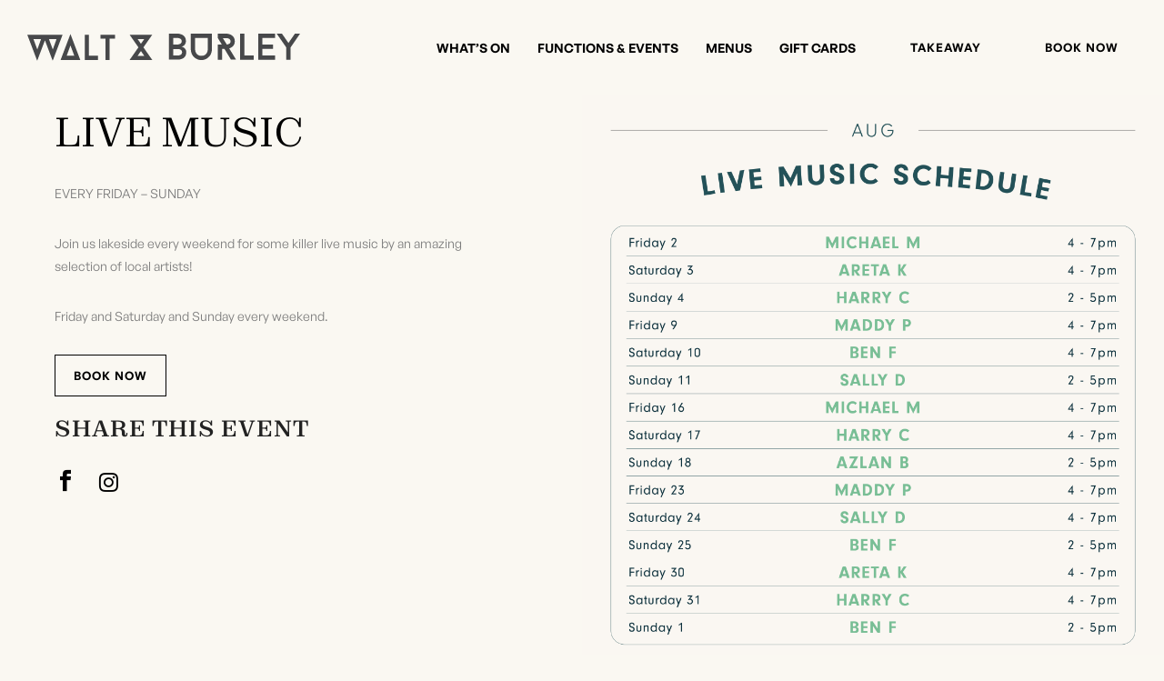

--- FILE ---
content_type: text/html; charset=UTF-8
request_url: https://waltandburley.com.au/whats-on/live-music/
body_size: 175174
content:
<!doctype html>
<!-- paulirish.com/2008/conditional-stylesheets-vs-css-hacks-answer-neither/ -->
<!--[if lt IE 7]> <html class="no-js lt-ie9 lt-ie8 lt-ie7" lang="en"> <![endif]-->
<!--[if IE 7]>    <html class="no-js lt-ie9 lt-ie8" lang="en"> <![endif]-->
<!--[if IE 8]>    <html class="no-js lt-ie9" lang="en"> <![endif]-->
<!-- Consider adding a manifest.appcache: h5bp.com/d/Offline -->
<!--[if gt IE 8]><!-->
<html class="no-js" lang="en-AU">
<!--<![endif]-->

<head>
	<meta charset="utf-8">
<script type="text/javascript">
/* <![CDATA[ */
var gform;gform||(document.addEventListener("gform_main_scripts_loaded",function(){gform.scriptsLoaded=!0}),document.addEventListener("gform/theme/scripts_loaded",function(){gform.themeScriptsLoaded=!0}),window.addEventListener("DOMContentLoaded",function(){gform.domLoaded=!0}),gform={domLoaded:!1,scriptsLoaded:!1,themeScriptsLoaded:!1,isFormEditor:()=>"function"==typeof InitializeEditor,callIfLoaded:function(o){return!(!gform.domLoaded||!gform.scriptsLoaded||!gform.themeScriptsLoaded&&!gform.isFormEditor()||(gform.isFormEditor()&&console.warn("The use of gform.initializeOnLoaded() is deprecated in the form editor context and will be removed in Gravity Forms 3.1."),o(),0))},initializeOnLoaded:function(o){gform.callIfLoaded(o)||(document.addEventListener("gform_main_scripts_loaded",()=>{gform.scriptsLoaded=!0,gform.callIfLoaded(o)}),document.addEventListener("gform/theme/scripts_loaded",()=>{gform.themeScriptsLoaded=!0,gform.callIfLoaded(o)}),window.addEventListener("DOMContentLoaded",()=>{gform.domLoaded=!0,gform.callIfLoaded(o)}))},hooks:{action:{},filter:{}},addAction:function(o,r,e,t){gform.addHook("action",o,r,e,t)},addFilter:function(o,r,e,t){gform.addHook("filter",o,r,e,t)},doAction:function(o){gform.doHook("action",o,arguments)},applyFilters:function(o){return gform.doHook("filter",o,arguments)},removeAction:function(o,r){gform.removeHook("action",o,r)},removeFilter:function(o,r,e){gform.removeHook("filter",o,r,e)},addHook:function(o,r,e,t,n){null==gform.hooks[o][r]&&(gform.hooks[o][r]=[]);var d=gform.hooks[o][r];null==n&&(n=r+"_"+d.length),gform.hooks[o][r].push({tag:n,callable:e,priority:t=null==t?10:t})},doHook:function(r,o,e){var t;if(e=Array.prototype.slice.call(e,1),null!=gform.hooks[r][o]&&((o=gform.hooks[r][o]).sort(function(o,r){return o.priority-r.priority}),o.forEach(function(o){"function"!=typeof(t=o.callable)&&(t=window[t]),"action"==r?t.apply(null,e):e[0]=t.apply(null,e)})),"filter"==r)return e[0]},removeHook:function(o,r,t,n){var e;null!=gform.hooks[o][r]&&(e=(e=gform.hooks[o][r]).filter(function(o,r,e){return!!(null!=n&&n!=o.tag||null!=t&&t!=o.priority)}),gform.hooks[o][r]=e)}});
/* ]]> */
</script>

	<meta http-equiv="X-UA-Compatible" content="IE=edge,chrome=1">
	<meta name="viewport" content="user-scalable=no, width=device-width, initial-scale=1, maximum-scale=1" />
	<meta name="apple-mobile-web-app-capable" content="yes" />
		<title>Live Music &#8211; Walt and Burley</title>
<meta name='robots' content='max-image-preview:large' />
<link rel='dns-prefetch' href='//fonts.googleapis.com' />
<link rel="alternate" type="application/rss+xml" title="Walt and Burley &raquo; Feed" href="https://waltandburley.com.au/feed/" />
<link rel="alternate" type="application/rss+xml" title="Walt and Burley &raquo; Comments Feed" href="https://waltandburley.com.au/comments/feed/" />
<link rel="alternate" title="oEmbed (JSON)" type="application/json+oembed" href="https://waltandburley.com.au/wp-json/oembed/1.0/embed?url=https%3A%2F%2Fwaltandburley.com.au%2Fwhats-on%2Flive-music%2F" />
<link rel="alternate" title="oEmbed (XML)" type="text/xml+oembed" href="https://waltandburley.com.au/wp-json/oembed/1.0/embed?url=https%3A%2F%2Fwaltandburley.com.au%2Fwhats-on%2Flive-music%2F&#038;format=xml" />
<style id='wp-img-auto-sizes-contain-inline-css' type='text/css'>
img:is([sizes=auto i],[sizes^="auto," i]){contain-intrinsic-size:3000px 1500px}
/*# sourceURL=wp-img-auto-sizes-contain-inline-css */
</style>

<style id='wp-emoji-styles-inline-css' type='text/css'>

	img.wp-smiley, img.emoji {
		display: inline !important;
		border: none !important;
		box-shadow: none !important;
		height: 1em !important;
		width: 1em !important;
		margin: 0 0.07em !important;
		vertical-align: -0.1em !important;
		background: none !important;
		padding: 0 !important;
	}
/*# sourceURL=wp-emoji-styles-inline-css */
</style>
<link rel='stylesheet' id='wp-block-library-css' href='https://waltandburley.com.au/wp-includes/css/dist/block-library/style.min.css?ver=6.9' type='text/css' media='all' />
<style id='global-styles-inline-css' type='text/css'>
:root{--wp--preset--aspect-ratio--square: 1;--wp--preset--aspect-ratio--4-3: 4/3;--wp--preset--aspect-ratio--3-4: 3/4;--wp--preset--aspect-ratio--3-2: 3/2;--wp--preset--aspect-ratio--2-3: 2/3;--wp--preset--aspect-ratio--16-9: 16/9;--wp--preset--aspect-ratio--9-16: 9/16;--wp--preset--color--black: #000000;--wp--preset--color--cyan-bluish-gray: #abb8c3;--wp--preset--color--white: #ffffff;--wp--preset--color--pale-pink: #f78da7;--wp--preset--color--vivid-red: #cf2e2e;--wp--preset--color--luminous-vivid-orange: #ff6900;--wp--preset--color--luminous-vivid-amber: #fcb900;--wp--preset--color--light-green-cyan: #7bdcb5;--wp--preset--color--vivid-green-cyan: #00d084;--wp--preset--color--pale-cyan-blue: #8ed1fc;--wp--preset--color--vivid-cyan-blue: #0693e3;--wp--preset--color--vivid-purple: #9b51e0;--wp--preset--gradient--vivid-cyan-blue-to-vivid-purple: linear-gradient(135deg,rgb(6,147,227) 0%,rgb(155,81,224) 100%);--wp--preset--gradient--light-green-cyan-to-vivid-green-cyan: linear-gradient(135deg,rgb(122,220,180) 0%,rgb(0,208,130) 100%);--wp--preset--gradient--luminous-vivid-amber-to-luminous-vivid-orange: linear-gradient(135deg,rgb(252,185,0) 0%,rgb(255,105,0) 100%);--wp--preset--gradient--luminous-vivid-orange-to-vivid-red: linear-gradient(135deg,rgb(255,105,0) 0%,rgb(207,46,46) 100%);--wp--preset--gradient--very-light-gray-to-cyan-bluish-gray: linear-gradient(135deg,rgb(238,238,238) 0%,rgb(169,184,195) 100%);--wp--preset--gradient--cool-to-warm-spectrum: linear-gradient(135deg,rgb(74,234,220) 0%,rgb(151,120,209) 20%,rgb(207,42,186) 40%,rgb(238,44,130) 60%,rgb(251,105,98) 80%,rgb(254,248,76) 100%);--wp--preset--gradient--blush-light-purple: linear-gradient(135deg,rgb(255,206,236) 0%,rgb(152,150,240) 100%);--wp--preset--gradient--blush-bordeaux: linear-gradient(135deg,rgb(254,205,165) 0%,rgb(254,45,45) 50%,rgb(107,0,62) 100%);--wp--preset--gradient--luminous-dusk: linear-gradient(135deg,rgb(255,203,112) 0%,rgb(199,81,192) 50%,rgb(65,88,208) 100%);--wp--preset--gradient--pale-ocean: linear-gradient(135deg,rgb(255,245,203) 0%,rgb(182,227,212) 50%,rgb(51,167,181) 100%);--wp--preset--gradient--electric-grass: linear-gradient(135deg,rgb(202,248,128) 0%,rgb(113,206,126) 100%);--wp--preset--gradient--midnight: linear-gradient(135deg,rgb(2,3,129) 0%,rgb(40,116,252) 100%);--wp--preset--font-size--small: 13px;--wp--preset--font-size--medium: 20px;--wp--preset--font-size--large: 36px;--wp--preset--font-size--x-large: 42px;--wp--preset--spacing--20: 0.44rem;--wp--preset--spacing--30: 0.67rem;--wp--preset--spacing--40: 1rem;--wp--preset--spacing--50: 1.5rem;--wp--preset--spacing--60: 2.25rem;--wp--preset--spacing--70: 3.38rem;--wp--preset--spacing--80: 5.06rem;--wp--preset--shadow--natural: 6px 6px 9px rgba(0, 0, 0, 0.2);--wp--preset--shadow--deep: 12px 12px 50px rgba(0, 0, 0, 0.4);--wp--preset--shadow--sharp: 6px 6px 0px rgba(0, 0, 0, 0.2);--wp--preset--shadow--outlined: 6px 6px 0px -3px rgb(255, 255, 255), 6px 6px rgb(0, 0, 0);--wp--preset--shadow--crisp: 6px 6px 0px rgb(0, 0, 0);}:where(.is-layout-flex){gap: 0.5em;}:where(.is-layout-grid){gap: 0.5em;}body .is-layout-flex{display: flex;}.is-layout-flex{flex-wrap: wrap;align-items: center;}.is-layout-flex > :is(*, div){margin: 0;}body .is-layout-grid{display: grid;}.is-layout-grid > :is(*, div){margin: 0;}:where(.wp-block-columns.is-layout-flex){gap: 2em;}:where(.wp-block-columns.is-layout-grid){gap: 2em;}:where(.wp-block-post-template.is-layout-flex){gap: 1.25em;}:where(.wp-block-post-template.is-layout-grid){gap: 1.25em;}.has-black-color{color: var(--wp--preset--color--black) !important;}.has-cyan-bluish-gray-color{color: var(--wp--preset--color--cyan-bluish-gray) !important;}.has-white-color{color: var(--wp--preset--color--white) !important;}.has-pale-pink-color{color: var(--wp--preset--color--pale-pink) !important;}.has-vivid-red-color{color: var(--wp--preset--color--vivid-red) !important;}.has-luminous-vivid-orange-color{color: var(--wp--preset--color--luminous-vivid-orange) !important;}.has-luminous-vivid-amber-color{color: var(--wp--preset--color--luminous-vivid-amber) !important;}.has-light-green-cyan-color{color: var(--wp--preset--color--light-green-cyan) !important;}.has-vivid-green-cyan-color{color: var(--wp--preset--color--vivid-green-cyan) !important;}.has-pale-cyan-blue-color{color: var(--wp--preset--color--pale-cyan-blue) !important;}.has-vivid-cyan-blue-color{color: var(--wp--preset--color--vivid-cyan-blue) !important;}.has-vivid-purple-color{color: var(--wp--preset--color--vivid-purple) !important;}.has-black-background-color{background-color: var(--wp--preset--color--black) !important;}.has-cyan-bluish-gray-background-color{background-color: var(--wp--preset--color--cyan-bluish-gray) !important;}.has-white-background-color{background-color: var(--wp--preset--color--white) !important;}.has-pale-pink-background-color{background-color: var(--wp--preset--color--pale-pink) !important;}.has-vivid-red-background-color{background-color: var(--wp--preset--color--vivid-red) !important;}.has-luminous-vivid-orange-background-color{background-color: var(--wp--preset--color--luminous-vivid-orange) !important;}.has-luminous-vivid-amber-background-color{background-color: var(--wp--preset--color--luminous-vivid-amber) !important;}.has-light-green-cyan-background-color{background-color: var(--wp--preset--color--light-green-cyan) !important;}.has-vivid-green-cyan-background-color{background-color: var(--wp--preset--color--vivid-green-cyan) !important;}.has-pale-cyan-blue-background-color{background-color: var(--wp--preset--color--pale-cyan-blue) !important;}.has-vivid-cyan-blue-background-color{background-color: var(--wp--preset--color--vivid-cyan-blue) !important;}.has-vivid-purple-background-color{background-color: var(--wp--preset--color--vivid-purple) !important;}.has-black-border-color{border-color: var(--wp--preset--color--black) !important;}.has-cyan-bluish-gray-border-color{border-color: var(--wp--preset--color--cyan-bluish-gray) !important;}.has-white-border-color{border-color: var(--wp--preset--color--white) !important;}.has-pale-pink-border-color{border-color: var(--wp--preset--color--pale-pink) !important;}.has-vivid-red-border-color{border-color: var(--wp--preset--color--vivid-red) !important;}.has-luminous-vivid-orange-border-color{border-color: var(--wp--preset--color--luminous-vivid-orange) !important;}.has-luminous-vivid-amber-border-color{border-color: var(--wp--preset--color--luminous-vivid-amber) !important;}.has-light-green-cyan-border-color{border-color: var(--wp--preset--color--light-green-cyan) !important;}.has-vivid-green-cyan-border-color{border-color: var(--wp--preset--color--vivid-green-cyan) !important;}.has-pale-cyan-blue-border-color{border-color: var(--wp--preset--color--pale-cyan-blue) !important;}.has-vivid-cyan-blue-border-color{border-color: var(--wp--preset--color--vivid-cyan-blue) !important;}.has-vivid-purple-border-color{border-color: var(--wp--preset--color--vivid-purple) !important;}.has-vivid-cyan-blue-to-vivid-purple-gradient-background{background: var(--wp--preset--gradient--vivid-cyan-blue-to-vivid-purple) !important;}.has-light-green-cyan-to-vivid-green-cyan-gradient-background{background: var(--wp--preset--gradient--light-green-cyan-to-vivid-green-cyan) !important;}.has-luminous-vivid-amber-to-luminous-vivid-orange-gradient-background{background: var(--wp--preset--gradient--luminous-vivid-amber-to-luminous-vivid-orange) !important;}.has-luminous-vivid-orange-to-vivid-red-gradient-background{background: var(--wp--preset--gradient--luminous-vivid-orange-to-vivid-red) !important;}.has-very-light-gray-to-cyan-bluish-gray-gradient-background{background: var(--wp--preset--gradient--very-light-gray-to-cyan-bluish-gray) !important;}.has-cool-to-warm-spectrum-gradient-background{background: var(--wp--preset--gradient--cool-to-warm-spectrum) !important;}.has-blush-light-purple-gradient-background{background: var(--wp--preset--gradient--blush-light-purple) !important;}.has-blush-bordeaux-gradient-background{background: var(--wp--preset--gradient--blush-bordeaux) !important;}.has-luminous-dusk-gradient-background{background: var(--wp--preset--gradient--luminous-dusk) !important;}.has-pale-ocean-gradient-background{background: var(--wp--preset--gradient--pale-ocean) !important;}.has-electric-grass-gradient-background{background: var(--wp--preset--gradient--electric-grass) !important;}.has-midnight-gradient-background{background: var(--wp--preset--gradient--midnight) !important;}.has-small-font-size{font-size: var(--wp--preset--font-size--small) !important;}.has-medium-font-size{font-size: var(--wp--preset--font-size--medium) !important;}.has-large-font-size{font-size: var(--wp--preset--font-size--large) !important;}.has-x-large-font-size{font-size: var(--wp--preset--font-size--x-large) !important;}
/*# sourceURL=global-styles-inline-css */
</style>

<style id='classic-theme-styles-inline-css' type='text/css'>
/*! This file is auto-generated */
.wp-block-button__link{color:#fff;background-color:#32373c;border-radius:9999px;box-shadow:none;text-decoration:none;padding:calc(.667em + 2px) calc(1.333em + 2px);font-size:1.125em}.wp-block-file__button{background:#32373c;color:#fff;text-decoration:none}
/*# sourceURL=/wp-includes/css/classic-themes.min.css */
</style>
<link rel='stylesheet' id='gdprmagnificpopup-css' href='https://waltandburley.com.au/wp-content/plugins/be-gdpr/public/css/magnific-popup.css?ver=1.1.6' type='text/css' media='all' />
<link rel='stylesheet' id='be-gdpr-css' href='https://waltandburley.com.au/wp-content/plugins/be-gdpr/public/css/be-gdpr-public.css?ver=1.1.6' type='text/css' media='all' />
<link rel='stylesheet' id='be-slider-css' href='https://waltandburley.com.au/wp-content/plugins/oshine-modules/public/css/be-slider.css?ver=6.9' type='text/css' media='all' />
<link rel='stylesheet' id='oshine-modules-css' href='https://waltandburley.com.au/wp-content/plugins/oshine-modules/public/css/oshine-modules.css?ver=3.2' type='text/css' media='all' />
<link rel='stylesheet' id='typehub-css' href='https://waltandburley.com.au/wp-content/plugins/tatsu/includes/typehub/public/css/typehub-public.css?ver=2.0.6' type='text/css' media='all' />
<link rel='stylesheet' id='typehub-google-fonts-css' href='//fonts.googleapis.com/css?family=Montserrat%3A400%2C700%7CCrimson+Text%3AItalic400%2C400Italic%7CRaleway%3A400%2C600%7CSource+Sans+Pro%3A400&#038;ver=1.0' type='text/css' media='all' />
<link rel='stylesheet' id='tatsu-main-css' href='https://waltandburley.com.au/wp-content/plugins/tatsu/public/css/tatsu.min.css?ver=3.5.3' type='text/css' media='all' />
<link rel='stylesheet' id='oshine_icons-css' href='https://waltandburley.com.au/wp-content/themes/oshin/fonts/icomoon/style.css?ver=1.0' type='text/css' media='all' />
<link rel='stylesheet' id='font_awesome-css' href='https://waltandburley.com.au/wp-content/plugins/tatsu/includes/icons/font_awesome/font-awesome.css?ver=6.9' type='text/css' media='all' />
<link rel='stylesheet' id='font_awesome_brands-css' href='https://waltandburley.com.au/wp-content/plugins/tatsu/includes/icons/font_awesome/brands.css?ver=6.9' type='text/css' media='all' />
<link rel='stylesheet' id='tatsu_icons-css' href='https://waltandburley.com.au/wp-content/plugins/tatsu/includes/icons/tatsu_icons/tatsu-icons.css?ver=6.9' type='text/css' media='all' />
<link rel='stylesheet' id='be-themes-bb-press-css-css' href='https://waltandburley.com.au/wp-content/themes/oshin/bb-press/bb-press.css?ver=6.9' type='text/css' media='all' />
<link rel='stylesheet' id='be-style-main-css-css' href='https://waltandburley.com.au/wp-content/themes/oshin/css/main.css?ver=1.0' type='text/css' media='all' />
<link rel='stylesheet' id='be-style-responsive-header-css' href='https://waltandburley.com.au/wp-content/themes/oshin/css/headers/responsive-header.css?ver=1.0' type='text/css' media='all' />
<link rel='stylesheet' id='be-style-multilevel-menu-css' href='https://waltandburley.com.au/wp-content/themes/oshin/css/headers/multilevel-menu.css?ver=1.0' type='text/css' media='all' />
<link rel='stylesheet' id='be-themes-layout-css' href='https://waltandburley.com.au/wp-content/themes/oshin/css/layout.css?ver=1.0' type='text/css' media='all' />
<link rel='stylesheet' id='magnific-popup-css' href='https://waltandburley.com.au/wp-content/themes/oshin/css/vendor/magnific-popup.css?ver=6.9' type='text/css' media='all' />
<link rel='stylesheet' id='scrollbar-css' href='https://waltandburley.com.au/wp-content/themes/oshin/css/vendor/scrollbar.css?ver=6.9' type='text/css' media='all' />
<link rel='stylesheet' id='flickity-css' href='https://waltandburley.com.au/wp-content/themes/oshin/css/vendor/flickity.css?ver=6.9' type='text/css' media='all' />
<link rel='stylesheet' id='be-custom-fonts-css' href='https://waltandburley.com.au/wp-content/themes/oshin/fonts/fonts.css?ver=1.0' type='text/css' media='all' />
<link rel='stylesheet' id='be-style-css-css' href='https://waltandburley.com.au/wp-content/themes/oshin_child/style.css?ver=1.0' type='text/css' media='all' />
<link rel='stylesheet' id='ms-main-css' href='https://waltandburley.com.au/wp-content/plugins/masterslider/public/assets/css/masterslider.main.css?ver=3.6.1' type='text/css' media='all' />
<link rel='stylesheet' id='ms-custom-css' href='https://waltandburley.com.au/wp-content/uploads/masterslider/custom.css?ver=1.1' type='text/css' media='all' />
<script type="text/javascript" src="https://waltandburley.com.au/wp-includes/js/jquery/jquery.min.js?ver=3.7.1" id="jquery-core-js"></script>
<script type="text/javascript" src="https://waltandburley.com.au/wp-includes/js/jquery/jquery-migrate.min.js?ver=3.4.1" id="jquery-migrate-js"></script>
<script type="text/javascript" id="be-gdpr-js-extra">
/* <![CDATA[ */
var beGdprConcerns = {"youtube":{"label":"Youtube","description":"Consent to display content from YouTube.","required":false},"vimeo":{"label":"Vimeo","description":"Consent to display content from Vimeo.","required":false},"gmaps":{"label":"Google Maps","description":"Consent to display content from Google Maps.","required":false}};
//# sourceURL=be-gdpr-js-extra
/* ]]> */
</script>
<script type="text/javascript" src="https://waltandburley.com.au/wp-content/plugins/be-gdpr/public/js/be-gdpr-public.js?ver=1.1.6" id="be-gdpr-js"></script>
<script type="text/javascript" src="https://waltandburley.com.au/wp-content/plugins/tatsu/includes/typehub/public/js/webfont.min.js?ver=6.9" id="webfontloader-js"></script>
<script type="text/javascript" id="webfontloader-js-after">
/* <![CDATA[ */
WebFont.load( { custom: { families: ['zodiak-regular:400','zodiak-bold:400','generalsans-regular:400','generalsans-semibold:'], urls: ['https://waltandburley.com.au/wp-content/uploads/typehub/custom/zodiak-regular/styles.css','https://waltandburley.com.au/wp-content/uploads/typehub/custom/zodiak-bold/styles.css','https://waltandburley.com.au/wp-content/uploads/typehub/custom/generalsans-regular/styles.css','https://waltandburley.com.au/wp-content/uploads/typehub/custom/generalsans-semibold/styles.css'] }, })
//# sourceURL=webfontloader-js-after
/* ]]> */
</script>
<script type="text/javascript" src="https://waltandburley.com.au/wp-content/themes/oshin/js/vendor/modernizr.js?ver=6.9" id="modernizr-js"></script>
<link rel="https://api.w.org/" href="https://waltandburley.com.au/wp-json/" /><link rel="EditURI" type="application/rsd+xml" title="RSD" href="https://waltandburley.com.au/xmlrpc.php?rsd" />
<meta name="generator" content="WordPress 6.9" />
<link rel="canonical" href="https://waltandburley.com.au/whats-on/live-music/" />
<link rel='shortlink' href='https://waltandburley.com.au/?p=4760' />
<script>var ms_grabbing_curosr='https://waltandburley.com.au/wp-content/plugins/masterslider/public/assets/css/common/grabbing.cur',ms_grab_curosr='https://waltandburley.com.au/wp-content/plugins/masterslider/public/assets/css/common/grab.cur';</script>
<meta name="generator" content="MasterSlider 3.6.1 - Responsive Touch Image Slider" />
<style id = "be-dynamic-css" type="text/css"> 
body {
    background-color: rgb(255,255,255);background-color: rgba(255,255,255,1);}
.layout-box #header-inner-wrap, 
#header-inner-wrap, #header-inner-wrap.style3 #header-bottom-bar,
body.header-transparent #header #header-inner-wrap.no-transparent,
.left-header .sb-slidebar.sb-left,
.left-header .sb-slidebar.sb-left #slidebar-menu a::before 
{
    background-color: rgb(242,243,248);background-color: rgba(242,243,248,1);}
#mobile-menu, 
#mobile-menu ul {
    background-color: rgb(255,255,255);background-color: rgba(255,255,255,1);}

  #mobile-menu li{
    border-bottom-color: #efefef ;
  }


body.header-transparent #header-inner-wrap{
  background: transparent;
}
.be-gdpr-modal-item input:checked + .slider{
  background-color: rgba(255,255,255,1);
}
.be-gdpr-modal-iteminput:focus + .slider {
  box-shadow: 0 0 1px  rgba(255,255,255,1);
}
.be-gdpr-modal-item .slider:before {
  background-color:rgba(250,248,242,1);
}
.be-gdpr-cookie-notice-bar .be-gdpr-cookie-notice-button{
  background: rgba(255,255,255,1);
  color: rgba(250,248,242,1);
}

#header .header-border{
 border-bottom: 0px none ;
}
#header-top-bar{
    background-color: rgb(50,50,50);background-color: rgba(50,50,50,0.85);    border-bottom: 0px none #323232;
    color: #ffffff;
}
#header-top-bar #topbar-menu li a{
    color: #ffffff;
}
#header-bottom-bar{
    background-color: rgb(255,255,255);background-color: rgba(255,255,255,1);    border-top: 0px none #323232;
    border-bottom: 0px none #323232;
}

/*Adjusted the timings for the new effects*/
body.header-transparent #header #header-inner-wrap {
	-webkit-transition: background .25s ease, box-shadow .25s ease, opacity 700ms cubic-bezier(0.645, 0.045, 0.355, 1), transform 700ms cubic-bezier(0.645, 0.045, 0.355, 1);
	-moz-transition: background .25s ease, box-shadow .25s ease, opacity 700ms cubic-bezier(0.645, 0.045, 0.355, 1), transform 700ms cubic-bezier(0.645, 0.045, 0.355, 1);
	-o-transition: background .25s ease, box-shadow .25s ease, opacity 700ms cubic-bezier(0.645, 0.045, 0.355, 1), transform 700ms cubic-bezier(0.645, 0.045, 0.355, 1);
	transition: background .25s ease, box-shadow .25s ease, opacity 700ms cubic-bezier(0.645, 0.045, 0.355, 1), transform 700ms cubic-bezier(0.645, 0.045, 0.355, 1);
}

body.header-transparent.semi #header .semi-transparent{
  background-color: rgb(0,0,0);background-color: rgba(0,0,0,0.4);  !important ;
}
body.header-transparent.semi #content {
    padding-top: 100px;
}

#content,
#blog-content {
    background-color: rgb(255,255,255);background-color: rgba(255,255,255,1);}
#bottom-widgets {
    background-color: rgb(242,243,248);background-color: rgba(242,243,248,1);}
#footer {
  background-color: rgb(255,255,255);background-color: rgba(255,255,255,1);}
#footer .footer-border{
  border-bottom: 0px none ;
}
.page-title-module-custom {
	background-color: rgb(242,243,248);background-color: rgba(242,243,248,1);}
#portfolio-title-nav-wrap{
  background-color : #ededed;
}
#navigation .sub-menu,
#navigation .children,
#navigation-left-side .sub-menu,
#navigation-left-side .children,
#navigation-right-side .sub-menu,
#navigation-right-side .children {
  background-color: rgb(31,31,31);background-color: rgba(31,31,31,1);}
.sb-slidebar.sb-right {
  background-color: rgb(26,26,26);background-color: rgba(26,26,26,1);}
.left-header .left-strip-wrapper,
.left-header #left-header-mobile {
  background-color : #f2f3f8 ;
}
.layout-box-top,
.layout-box-bottom,
.layout-box-right,
.layout-box-left,
.layout-border-header-top #header-inner-wrap,
.layout-border-header-top.layout-box #header-inner-wrap, 
body.header-transparent .layout-border-header-top #header #header-inner-wrap.no-transparent {
  background-color: rgb(211,211,211);background-color: rgba(211,211,211,1);}

.left-header.left-sliding.left-overlay-menu .sb-slidebar{
  background-color: rgb(8,8,8);background-color: rgba(8,8,8,0.90);  
}
.top-header.top-overlay-menu .sb-slidebar{
  background-color: rgb(26,26,26);background-color: rgba(26,26,26,1);}
.search-box-wrapper{
  background-color: rgb(255,255,255);background-color: rgba(255,255,255,0.85);}
.search-box-wrapper.style1-header-search-widget input[type="text"]{
  background-color: transparent !important;
  color: #000000;
  border: 1px solid  #000000;
}
.search-box-wrapper.style2-header-search-widget input[type="text"]{
  background-color: transparent !important;
  color: #000000;
  border: none !important;
  box-shadow: none !important;
}
.search-box-wrapper .searchform .search-icon{
  color: #000000;
}
#header-top-bar-right .search-box-wrapper.style1-header-search-widget input[type="text"]{
  border: none; 
}


.post-title ,
.post-date-wrap {
  margin-bottom: 12px;
}

/* ======================
    Dynamic Border Styling
   ====================== */


.layout-box-top,
.layout-box-bottom {
  height: 30px;
}

.layout-box-right,
.layout-box-left {
  width: 30px;
}

#main.layout-border,
#main.layout-border.layout-border-header-top{
  padding: 30px;
}
.left-header #main.layout-border {
    padding-left: 0px;
}
#main.layout-border.layout-border-header-top {
  padding-top: 0px;
}
.be-themes-layout-layout-border #logo-sidebar,
.be-themes-layout-layout-border-header-top #logo-sidebar{
  margin-top: 70px;
}

/*Left Static Menu*/
.left-header.left-static.be-themes-layout-layout-border #main-wrapper{
  margin-left: 310px;
}
.left-header.left-static.be-themes-layout-layout-border .sb-slidebar.sb-left {
  left: 30px;
}

/*Right Slidebar*/

body.be-themes-layout-layout-border-header-top .sb-slidebar.sb-right,
body.be-themes-layout-layout-border .sb-slidebar.sb-right {
  right: -250px; 
}
.be-themes-layout-layout-border-header-top .sb-slidebar.sb-right.opened,
.be-themes-layout-layout-border .sb-slidebar.sb-right.opened {
  right: 30px;
}

/* Top-overlay menu on opening, header moves sideways bug. Fixed on the next line code */
/*body.be-themes-layout-layout-border-header-top.top-header.slider-bar-opened #main #header #header-inner-wrap.no-transparent.top-animate,
body.be-themes-layout-layout-border.top-header.slider-bar-opened #main #header #header-inner-wrap.no-transparent.top-animate {
  right: 310px;
}*/

body.be-themes-layout-layout-border-header-top.top-header:not(.top-overlay-menu).slider-bar-opened #main #header #header-inner-wrap.no-transparent.top-animate,
body.be-themes-layout-layout-border.top-header:not(.top-overlay-menu).slider-bar-opened #main #header #header-inner-wrap.no-transparent.top-animate {
  right: 310px;
}

/* Now not needed mostly, as the hero section image is coming properly */


/*Single Page Version*/
body.be-themes-layout-layout-border-header-top.single-page-version .single-page-nav-wrap,
body.be-themes-layout-layout-border.single-page-version .single-page-nav-wrap {
  right: 50px;
}

/*Split Screen Page Template*/
.top-header .layout-border #content.page-split-screen-left {
  margin-left: calc(50% + 15px);
} 
.top-header.page-template-page-splitscreen-left .layout-border .header-hero-section {
  width: calc(50% - 15px);
} 

.top-header .layout-border #content.page-split-screen-right {
  width: calc(50% - 15px);
} 
.top-header.page-template-page-splitscreen-right .layout-border .header-hero-section {
  left: calc(50% - 15px);
} 
  
 
@media only screen and (max-width: 960px) {
  body.be-themes-layout-layout-border-header-top.single-page-version .single-page-nav-wrap,
  body.be-themes-layout-layout-border.single-page-version .single-page-nav-wrap {
    right: 35px;
  }
  body.be-themes-layout-layout-border-header-top .sb-slidebar.sb-right, 
  body.be-themes-layout-layout-border .sb-slidebar.sb-right {
    right: -280px;
  }
  #main.layout-border,
  #main.layout-border.layout-border-header-top {
    padding: 0px !important;
  }
  .top-header .layout-border #content.page-split-screen-left,
  .top-header .layout-border #content.page-split-screen-right {
      margin-left: 0px;
      width:100%;
  }
  .top-header.page-template-page-splitscreen-right .layout-border .header-hero-section,
  .top-header.page-template-page-splitscreen-left .layout-border .header-hero-section {
      width:100%;
  }
}




.filters.single_border .filter_item{
    border-color: rgba(255,255,255,1);
}
.filters.rounded .current_choice{
    border-radius: 50px;
    background-color: rgba(255,255,255,1);
    color: rgba(250,248,242,1);
}
.filters.single_border .current_choice,
.filters.border .current_choice{
    color: rgba(255,255,255,1);
}

.exclusive-mobile-bg .menu-controls{
  background-color: background-color: rgb(255,255,255);background-color: rgba(255,255,255,0);;
}
    #header .be-mobile-menu-icon span {
        background-color : #323232;
    } 
    #header-controls-right,
    #header-controls-left,
    .overlay-menu-close,
    .be-overlay-menu-close {
      color : #323232;
    }

#header .exclusive-mobile-bg .be-mobile-menu-icon,
#header .exclusive-mobile-bg .be-mobile-menu-icon span,
#header-inner-wrap.background--light.transparent.exclusive-mobile-bg .be-mobile-menu-icon,
#header-inner-wrap.background--light.transparent.exclusive-mobile-bg .be-mobile-menu-icon span,
#header-inner-wrap.background--dark.transparent.exclusive-mobile-bg .be-mobile-menu-icon,
#header-inner-wrap.background--dark.transparent.exclusive-mobile-bg .be-mobile-menu-icon span {
  background-color: #323232}
.be-mobile-menu-icon{
  width: 18px;
  height: 2px;
}
.be-mobile-menu-icon .hamburger-line-1{
  top: -5px;
}
.be-mobile-menu-icon .hamburger-line-3{
  top: 5px;
}

.thumb-title-wrap {
  color: rgba(250,248,242,1);
}


#bottom-widgets .widget ul li a, #bottom-widgets a {
	color: inherit;
}

#bottom-widgets .tagcloud a:hover {
  color: rgba(250,248,242,1);
}


a, a:visited, a:hover,
#bottom-widgets .widget ul li a:hover, 
#bottom-widgets a:hover{
  color: rgba(255,255,255,1);
}

#header-top-menu a:hover,
#navigation .current_page_item a,
#navigation .current_page_item a:hover,
#navigation a:hover,
#navigation-left-side .current_page_item a,
#navigation-left-side .current_page_item a:hover,
#navigation-left-side a:hover,
#navigation-right-side .current_page_item a,
#navigation-right-side .current_page_item a:hover,
#navigation-right-side a:hover,
#menu li.current-menu-ancestor > a,
#navigation-left-side .current-menu-item > a,
#navigation-right-side .current-menu-item > a,
#navigation .current-menu-item > a,
#navigation .sub-menu .current-menu-item > a,
#navigation .sub-menu a:hover,
#navigation .children .current-menu-item > a,
#navigation .children a:hover,
#slidebar-menu .current-menu-item > a,
.special-header-menu a:hover + .mobile-sub-menu-controller i,
.special-header-menu #slidebar-menu a:hover,
.special-header-menu .sub-menu a:hover,
.single-page-version #navigation a:hover,
.single-page-version #navigation-left-side a:hover,
.single-page-version #navigation-right-side a:hover,
.single-page-version #navigation .current-section.current_page_item a,
.single-page-version #navigation-left-side .current-section.current_page_item a,
.single-page-version #navigation-right-side .current-section.current_page_item a,
.single-page-version #slidebar-menu .current-section.current_page_item a,
.single-page-version #navigation .current_page_item a:hover,
.single-page-version #navigation-left-side .current_page_item a:hover,
.single-page-version #navigation-right-side .current_page_item a:hover,
.single-page-version #slidebar-menu .current_page_item a:hover,
.be-sticky-sections #navigation a:hover,
.be-sticky-sections #navigation-left-side a:hover,
.be-sticky-sections #navigation-right-side a:hover,
.be-sticky-sections #navigation .current-section.current_page_item a,
.be-sticky-sections #navigation-left-side .current-section.current_page_item a,
.be-sticky-sections #navigation-right-side .current-section.current_page_item a,
.be-sticky-sections #navigation .current_page_item a:hover,
.be-sticky-sections #navigation-left-side .current_page_item a:hover,
.be-sticky-sections #navigation-right-side .current_page_item a:hover,
#navigation .current-menu-ancestor > a,
#navigation-left-side .current-menu-ancestor > a,
#navigation-right-side .current-menu-ancestor > a,
#slidebar-menu .current-menu-ancestor > a,
.special-header-menu .current-menu-item > a,
.sb-left #slidebar-menu a:hover {
	color: rgba(255,255,255,1);
}

#navigation .current_page_item ul li a,
#navigation-left-side .current_page_item ul li a,
#navigation-right-side .current_page_item ul li a,
.single-page-version #navigation .current_page_item a,
.single-page-version #navigation-left-side .current_page_item a,
.single-page-version #navigation-right-side .current_page_item a,
.single-page-version #slidebar-menu .current_page_item a,
.single-page-version #navigation .sub-menu .current-menu-item > a,
.single-page-version #navigation .children .current-menu-item > a 
.be-sticky-sections #navigation .current_page_item a,
.be-sticky-sections #navigation-left-side .current_page_item a,
.be-sticky-sections #navigation-right-side .current_page_item a,
.be-sticky-sections #navigation .sub-menu .current-menu-item > a,
.be-sticky-sections #navigation .children .current-menu-item > a {
  color: inherit;
}

.be-nav-link-effect-1 a::after,
.be-nav-link-effect-2 a::after,
.be-nav-link-effect-3 a::after{
  background-color: rgb(255,255,255);background-color: rgba(255,255,255,1);}


#portfolio-title-nav-wrap .portfolio-nav a {
 color:   #d2d2d2; 
}
#portfolio-title-nav-wrap .portfolio-nav a .home-grid-icon span{
  background-color: #d2d2d2; 
}
#portfolio-title-nav-wrap .portfolio-nav a:hover {
 color:   #000000; 
}
#portfolio-title-nav-wrap .portfolio-nav a:hover .home-grid-icon span{
  background-color: #000000; 
}

.page-title-module-custom .header-breadcrumb {
  line-height: 36px;
}
#portfolio-title-nav-bottom-wrap h6, 
#portfolio-title-nav-bottom-wrap ul li a, 
.single_portfolio_info_close,
#portfolio-title-nav-bottom-wrap .slider-counts{
  background-color: rgb(255,255,255);background-color: rgba(255,255,255,0);}

.more-link.style2-button:hover {
  border-color: rgba(255,255,255,1) !important;
  background: rgba(255,255,255,1) !important;
  color: rgba(250,248,242,1) !important;
}
.woocommerce a.button, .woocommerce-page a.button, 
.woocommerce button.button, .woocommerce-page button.button, 
.woocommerce input.button, .woocommerce-page input.button, 
.woocommerce #respond input#submit, .woocommerce-page #respond input#submit,
.woocommerce #content input.button, .woocommerce-page #content input.button {
  background: transparent !important;
  color: #000 !important;
  border-color: #000 !important;
  border-style: solid !important;
  border-width: 2px !important;
  background: transparent !important;
  color: #000000 !important;
  border-width: 2px !important;
  border-color: #000000 !important;
  line-height: 41px;
  text-transform: uppercase;
}
.woocommerce a.button:hover, .woocommerce-page a.button:hover, 
.woocommerce button.button:hover, .woocommerce-page button.button:hover, 
.woocommerce input.button:hover, .woocommerce-page input.button:hover, 
.woocommerce #respond input#submit:hover, .woocommerce-page #respond input#submit:hover,
.woocommerce #content input.button:hover, .woocommerce-page #content input.button:hover {
  background: #e0a240 !important;
  color: #fff !important;
  border-color: #e0a240 !important;
  border-width: 2px !important;
  background: #e0a240 !important;
  color: #ffffff !important;
  border-color: #e0a240 !important;

}
.woocommerce a.button.alt, .woocommerce-page a.button.alt, 
.woocommerce .button.alt, .woocommerce-page .button.alt, 
.woocommerce input.button.alt, .woocommerce-page input.button.alt,
.woocommerce input[type="submit"].alt, .woocommerce-page input[type="submit"].alt, 
.woocommerce #respond input#submit.alt, .woocommerce-page #respond input#submit.alt,
.woocommerce #content input.button.alt, .woocommerce-page #content input.button.alt {
  background: #e0a240 !important;
  color: #fff !important;
  border-color: #e0a240 !important;
  border-style: solid !important;
  border-width: 2px !important;
  background: #e0a240 !important;
  color: #ffffff !important;
  border-width: 2px !important;
  border-color: #e0a240 !important;
  line-height: 41px;
  text-transform: uppercase;
}
.woocommerce a.button.alt:hover, .woocommerce-page a.button.alt:hover, 
.woocommerce .button.alt:hover, .woocommerce-page .button.alt:hover, 
.woocommerce input[type="submit"].alt:hover, .woocommerce-page input[type="submit"].alt:hover, 
.woocommerce input.button.alt:hover, .woocommerce-page input.button.alt:hover, 
.woocommerce #respond input#submit.alt:hover, .woocommerce-page #respond input#submit.alt:hover,
.woocommerce #content input.button.alt:hover, .woocommerce-page #content input.button.alt:hover {
  background: transparent !important;
  color: #000 !important;
  border-color: #000 !important;
  border-style: solid !important;
  border-width: 2px !important;
  background: transparent !important;
  color: #000000 !important;
  border-color: #000000 !important;
}

.woocommerce .woocommerce-message a.button, 
.woocommerce-page .woocommerce-message a.button,
.woocommerce .woocommerce-message a.button:hover,
.woocommerce-page .woocommerce-message a.button:hover {
  border: none !important;
  color: #fff !important;
  background: none !important;
}

.woocommerce .woocommerce-ordering select.orderby, 
.woocommerce-page .woocommerce-ordering select.orderby {
      border-color: #eeeeee;
}

.style7-blog .post-title{
  margin-bottom: 9px;
}

.style8-blog .post-comment-wrap a:hover{
    color : rgba(255,255,255,1);
}

  .style8-blog .element:not(.be-image-post) .post-details-wrap{
    background-color: #ffffff ;
  }

.accordion .accordion-head.with-bg.ui-accordion-header-active{
  background-color: rgba(255,255,255,1) !important;
  color: rgba(250,248,242,1) !important;
}

#portfolio-title-nav-wrap{
  padding-top: 15px;
  padding-bottom: 15px;
  border-bottom: 1px solid #e8e8e8;
}

#portfolio-title-nav-bottom-wrap h6, 
#portfolio-title-nav-bottom-wrap ul, 
.single_portfolio_info_close .font-icon,
.slider-counts{
  color:  #2b2b2b ;
}
#portfolio-title-nav-bottom-wrap .home-grid-icon span{
  background-color: #2b2b2b ;
}
#portfolio-title-nav-bottom-wrap h6:hover,
#portfolio-title-nav-bottom-wrap ul a:hover,
#portfolio-title-nav-bottom-wrap .slider-counts:hover,
.single_portfolio_info_close:hover {
  background-color: rgb(235,73,73);background-color: rgba(235,73,73,0.85);}

#portfolio-title-nav-bottom-wrap h6:hover,
#portfolio-title-nav-bottom-wrap ul a:hover,
#portfolio-title-nav-bottom-wrap .slider-counts:hover,
.single_portfolio_info_close:hover .font-icon{
  color:  #ffffff ;
}
#portfolio-title-nav-bottom-wrap ul a:hover .home-grid-icon span{
  background-color: #ffffff ;
}
/* ======================
    Layout 
   ====================== */


body #header-inner-wrap.top-animate #navigation, 
body #header-inner-wrap.top-animate .header-controls, 
body #header-inner-wrap.stuck #navigation, 
body #header-inner-wrap.stuck .header-controls {
	-webkit-transition: line-height 0.5s ease;
	-moz-transition: line-height 0.5s ease;
	-ms-transition: line-height 0.5s ease;
	-o-transition: line-height 0.5s ease;
	transition: line-height 0.5s ease;
}
	
.header-cart-controls .cart-contents span{
	background: #646464;
}
.header-cart-controls .cart-contents span{
	color: #f5f5f5;
}

.left-sidebar-page,
.right-sidebar-page, 
.no-sidebar-page .be-section-pad:first-child, 
.page-template-page-940-php #content , 
.no-sidebar-page #content-wrap, 
.portfolio-archives.no-sidebar-page #content-wrap {
    padding-top: 80px;
    padding-bottom: 80px;
}  
.no-sidebar-page #content-wrap.page-builder{
    padding-top: 0px;
    padding-bottom: 0px;
}
.left-sidebar-page .be-section:first-child, 
.right-sidebar-page .be-section:first-child, 
.dual-sidebar-page .be-section:first-child {
    padding-top: 0 !important;
}

.style1 .logo,
.style4 .logo,
#left-header-mobile .logo,
.style3 .logo,
.style7 .logo,
.style10 .logo{
  padding-top: 25px;
  padding-bottom: 25px;
}

.style5 .logo,
.style6 .logo{
  margin-top: 25px;
  margin-bottom: 25px;
}
#footer-wrap {
  padding-top: 25px;  
  padding-bottom: 25px;  
}

/* ======================
    Colors 
   ====================== */


.sec-bg,
.gallery_content,
.fixed-sidebar-page .fixed-sidebar,
.style3-blog .blog-post.element .element-inner,
.style4-blog .blog-post,
.blog-post.format-link .element-inner,
.blog-post.format-quote .element-inner,
.woocommerce ul.products li.product, 
.woocommerce-page ul.products li.product,
.chosen-container.chosen-container-single .chosen-drop,
.chosen-container.chosen-container-single .chosen-single,
.chosen-container.chosen-container-active.chosen-with-drop .chosen-single {
  background: #fafbfd;
}
.sec-color,
.post-meta a,
.pagination a, .pagination a:visited, .pagination span, .pages_list a,
input[type="text"], input[type="email"], input[type="password"],
textarea,
.gallery_content,
.fixed-sidebar-page .fixed-sidebar,
.style3-blog .blog-post.element .element-inner,
.style4-blog .blog-post,
.blog-post.format-link .element-inner,
.blog-post.format-quote .element-inner,
.woocommerce ul.products li.product, 
.woocommerce-page ul.products li.product,
.chosen-container.chosen-container-single .chosen-drop,
.chosen-container.chosen-container-single .chosen-single,
.chosen-container.chosen-container-active.chosen-with-drop .chosen-single {
  color: #7a7a7a;
}

.woocommerce .quantity .plus, .woocommerce .quantity .minus, .woocommerce #content .quantity .plus, .woocommerce #content .quantity .minus, .woocommerce-page .quantity .plus, .woocommerce-page .quantity .minus, .woocommerce-page #content .quantity .plus, .woocommerce-page #content .quantity .minus,
.woocommerce .quantity input.qty, .woocommerce #content .quantity input.qty, .woocommerce-page .quantity input.qty, .woocommerce-page #content .quantity input.qty {
  background: #fafbfd; 
  color: #7a7a7a;
  border-color: #eeeeee;
}


.woocommerce div.product .woocommerce-tabs ul.tabs li, .woocommerce #content div.product .woocommerce-tabs ul.tabs li, .woocommerce-page div.product .woocommerce-tabs ul.tabs li, .woocommerce-page #content div.product .woocommerce-tabs ul.tabs li {
  color: #7a7a7a!important;
}

.chosen-container .chosen-drop,
nav.woocommerce-pagination,
.summary.entry-summary .price,
.portfolio-details.style2 .gallery-side-heading-wrap,
#single-author-info,
.single-page-atts,
article.comment {
  border-color: #eeeeee !important;
}

.fixed-sidebar-page #page-content{
  background: #ffffff; 
}


.sec-border,
input[type="text"], input[type="email"], input[type="tel"], input[type="password"],
textarea {
  border: 2px solid #eeeeee;
}
.chosen-container.chosen-container-single .chosen-single,
.chosen-container.chosen-container-active.chosen-with-drop .chosen-single {
  border: 2px solid #eeeeee;
}

.woocommerce table.shop_attributes th, .woocommerce-page table.shop_attributes th,
.woocommerce table.shop_attributes td, .woocommerce-page table.shop_attributes td {
    border: none;
    border-bottom: 1px solid #eeeeee;
    padding-bottom: 5px;
}

.woocommerce .widget_price_filter .price_slider_wrapper .ui-widget-content, .woocommerce-page .widget_price_filter .price_slider_wrapper .ui-widget-content{
    border: 1px solid #eeeeee;
}
.pricing-table .pricing-title,
.chosen-container .chosen-results li {
  border-bottom: 1px solid #eeeeee;
}


.separator {
  border:0;
  height:1px;
  color: #eeeeee;
  background-color: #eeeeee;
}

.alt-color,
li.ui-tabs-active h6 a,
a,
a:visited,
.social_media_icons a:hover,
.post-title a:hover,
.fn a:hover,
a.team_icons:hover,
.recent-post-title a:hover,
.widget_nav_menu ul li.current-menu-item a,
.widget_nav_menu ul li.current-menu-item:before,
.woocommerce ul.cart_list li a:hover,
.woocommerce ul.product_list_widget li a:hover,
.woocommerce-page ul.cart_list li a:hover,
.woocommerce-page ul.product_list_widget li a:hover,
.woocommerce-page .product-categories li a:hover,
.woocommerce ul.products li.product .product-meta-data h3:hover,
.woocommerce table.cart a.remove:hover, .woocommerce #content table.cart a.remove:hover, .woocommerce-page table.cart a.remove:hover, .woocommerce-page #content table.cart a.remove:hover,
td.product-name a:hover,
.woocommerce-page #content .quantity .plus:hover,
.woocommerce-page #content .quantity .minus:hover,
.post-category a:hover,
.menu-card-item-stared {
    color: rgba(255,255,255,1);
}

a.custom-like-button.no-liked{
  color: rgba(255,255,255,0.5);
}

a.custom-like-button.liked{
  color: rgba(255,255,255,1);
}


.content-slide-wrap .flex-control-paging li a.flex-active,
.content-slide-wrap .flex-control-paging li.flex-active a:before {
  background: rgba(255,255,255,1) !important;
  border-color: rgba(255,255,255,1) !important;
}


#navigation .menu > ul > li.mega > ul > li {
  border-color: #3d3d3d;
}


.post-title a:hover {
    color: rgba(255,255,255,1) !important;
}

.alt-bg,
input[type="submit"],
.tagcloud a:hover,
.pagination a:hover,
.widget_tag_cloud a:hover,
.pagination .current,
.trigger_load_more .be-button,
.trigger_load_more .be-button:hover {
    background-color: rgba(255,255,255,1);
    transition: 0.2s linear all;
}
.mejs-controls .mejs-time-rail .mejs-time-current ,
.mejs-controls .mejs-horizontal-volume-slider .mejs-horizontal-volume-current,
.woocommerce span.onsale, 
.woocommerce-page span.onsale, 
.woocommerce a.add_to_cart_button.button.product_type_simple.added,
.woocommerce-page .widget_shopping_cart_content .buttons a.button:hover,
.woocommerce nav.woocommerce-pagination ul li span.current, 
.woocommerce nav.woocommerce-pagination ul li a:hover, 
.woocommerce nav.woocommerce-pagination ul li a:focus,
.testimonial-flex-slider .flex-control-paging li a.flex-active,
#back-to-top,
.be-carousel-nav,
.portfolio-carousel .owl-controls .owl-prev:hover,
.portfolio-carousel .owl-controls .owl-next:hover,
.owl-theme .owl-controls .owl-dot.active span,
.owl-theme .owl-controls .owl-dot:hover span,
.more-link.style3-button,
.view-project-link.style3-button{
  background: rgba(255,255,255,1) !important;
}
.single-page-nav-link.current-section-nav-link {
  background: rgba(255,255,255,1) !important;
}


.view-project-link.style2-button,
.single-page-nav-link.current-section-nav-link {
  border-color: rgba(255,255,255,1) !important;
}

.view-project-link.style2-button:hover {
  background: rgba(255,255,255,1) !important;
  color: rgba(250,248,242,1) !important;
}
.tagcloud a:hover,
.testimonial-flex-slider .flex-control-paging li a.flex-active,
.testimonial-flex-slider .flex-control-paging li a {
  border-color: rgba(255,255,255,1);
}
a.be-button.view-project-link,
.more-link {
  border-color: rgba(255,255,255,1); 
}

    .portfolio-container .thumb-bg {
      background-color: rgba(255,255,255,0.85);
    }
  
.photostream_overlay,
.be-button,
.more-link.style3-button,
.view-project-link.style3-button,
button,
input[type="button"], 
input[type="submit"], 
input[type="reset"] {
	background-color: rgba(255,255,255,1);
}
input[type="file"]::-webkit-file-upload-button{
	background-color: rgba(255,255,255,1);
}
.alt-bg-text-color,
input[type="submit"],
.tagcloud a:hover,
.pagination a:hover,
.widget_tag_cloud a:hover,
.pagination .current,
.woocommerce nav.woocommerce-pagination ul li span.current, 
.woocommerce nav.woocommerce-pagination ul li a:hover, 
.woocommerce nav.woocommerce-pagination ul li a:focus,
#back-to-top,
.be-carousel-nav,
.single_portfolio_close .font-icon, 
.single_portfolio_back .font-icon,
.more-link.style3-button,
.view-project-link.style3-button,
.trigger_load_more a.be-button,
.trigger_load_more a.be-button:hover,
.portfolio-carousel .owl-controls .owl-prev:hover .font-icon,
.portfolio-carousel .owl-controls .owl-next:hover .font-icon{
    color: rgba(250,248,242,1);
    transition: 0.2s linear all;
}
.woocommerce .button.alt.disabled {
    background: #efefef !important;
    color: #a2a2a2 !important;
    border: none !important;
    cursor: not-allowed;
}
.be-button,
input[type="button"], 
input[type="submit"], 
input[type="reset"], 
button {
	color: rgba(250,248,242,1);
	transition: 0.2s linear all;
}
input[type="file"]::-webkit-file-upload-button {
	color: rgba(250,248,242,1);
	transition: 0.2s linear all;
}
.button-shape-rounded #submit,
.button-shape-rounded .style2-button.view-project-link,
.button-shape-rounded .style3-button.view-project-link,
.button-shape-rounded .style2-button.more-link,
.button-shape-rounded .style3-button.more-link,
.button-shape-rounded .contact_submit {
  border-radius: 3px;
}
.button-shape-circular .style2-button.view-project-link,
.button-shape-circular .style3-button.view-project-link{
  border-radius: 50px;
  padding: 17px 30px !important;
}
.button-shape-circular .style2-button.more-link,
.button-shape-circular .style3-button.more-link{
  border-radius: 50px;
  padding: 7px 30px !important;
}
.button-shape-circular .contact_submit,
.button-shape-circular #submit{
  border-radius: 50px;   
  padding-left: 30px;
  padding-right: 30px;
}

.view-project-link.style4-button:hover::after{
    border-color : rgba(255,255,255,1);
}
.mfp-arrow{
  color: rgba(250,248,242,1);
  transition: 0.2s linear all;
  -moz-transition: 0.2s linear all;
  -o-transition: 0.2s linear all;
  transition: 0.2s linear all;
}

.portfolio-title a {
    color: inherit;
}

.arrow-block .arrow_prev,
.arrow-block .arrow_next,
.arrow-block .flickity-prev-next-button {
    background-color: rgb(0,0,0);background-color: rgba(0,0,0,1);} 

.arrow-border .arrow_prev,
.arrow-border .arrow_next,
.arrow-border .flickity-prev-next-button {
    border: 1px solid #000000;
} 

.gallery-info-box-wrap .arrow_prev .font-icon,
.gallery-info-box-wrap .arrow_next .font-icon{
  color: #ffffff;
}

.flickity-prev-next-button .arrow{
  fill: #ffffff;
}

.arrow-block .arrow_prev:hover,
.arrow-block .arrow_next:hover,
.arrow-block .flickity-prev-next-button:hover {
  background-color: rgb(0,0,0);background-color: rgba(0,0,0,1);}

.arrow-border .arrow_prev:hover,
.arrow-border .arrow_next:hover,
.arrow-border .flickity-prev-next-button:hover {
    border: 1px solid #000000;
} 

.gallery-info-box-wrap .arrow_prev:hover .font-icon,
.gallery-info-box-wrap .arrow_next:hover .font-icon{
  color: #ffffff;
}

.flickity-prev-next-button:hover .arrow{
  fill: #ffffff;
}

#back-to-top.layout-border,
#back-to-top.layout-border-header-top {
  right: 50px;
  bottom: 50px;
}
.layout-border .fixed-sidebar-page #right-sidebar.active-fixed {
    right: 30px;
}
body.header-transparent.admin-bar .layout-border #header #header-inner-wrap.no-transparent.top-animate, 
body.sticky-header.admin-bar .layout-border #header #header-inner-wrap.no-transparent.top-animate {
  top: 62px;
}
body.header-transparent .layout-border #header #header-inner-wrap.no-transparent.top-animate, 
body.sticky-header .layout-border #header #header-inner-wrap.no-transparent.top-animate {
  top: 30px;
}
body.header-transparent.admin-bar .layout-border.layout-border-header-top #header #header-inner-wrap.no-transparent.top-animate, 
body.sticky-header.admin-bar .layout-border.layout-border-header-top #header #header-inner-wrap.no-transparent.top-animate {
  top: 32px;
  z-index: 15;
}
body.header-transparent .layout-border.layout-border-header-top #header #header-inner-wrap.no-transparent.top-animate, 
body.sticky-header .layout-border.layout-border-header-top #header #header-inner-wrap.no-transparent.top-animate {
  top: 0px;
  z-index: 15;
}
body.header-transparent .layout-border #header #header-inner-wrap.no-transparent #header-wrap, 
body.sticky-header .layout-border #header #header-inner-wrap.no-transparent #header-wrap {
  margin: 0px 30px;
  -webkit-box-sizing: border-box;
  -moz-box-sizing: border-box;
  box-sizing: border-box;
  position: relative;
}
.mfp-content.layout-border img {
  padding: 70px 0px 70px 0px;
}
body.admin-bar .mfp-content.layout-border img {
  padding: 102px 0px 70px 0px;
}
.mfp-content.layout-border .mfp-bottom-bar {
  margin-top: -60px;
}
body .mfp-content.layout-border .mfp-close {
  top: 30px;
}
body.admin-bar .mfp-content.layout-border .mfp-close {
  top: 62px;
}
pre {
    background-image: -webkit-repeating-linear-gradient(top, #FFFFFF 0px, #FFFFFF 30px, #fafbfd 24px, #fafbfd 56px);
    background-image: -moz-repeating-linear-gradient(top, #FFFFFF 0px, #FFFFFF 30px, #fafbfd 24px, #fafbfd 56px);
    background-image: -ms-repeating-linear-gradient(top, #FFFFFF 0px, #FFFFFF 30px, #fafbfd 24px, #fafbfd 56px);
    background-image: -o-repeating-linear-gradient(top, #FFFFFF 0px, #FFFFFF 30px, #fafbfd 24px, #fafbfd 56px);
    background-image: repeating-linear-gradient(top, #FFFFFF 0px, #FFFFFF 30px, #fafbfd 24px, #fafbfd 56px);
    display: block;
    line-height: 28px;
    margin-bottom: 50px;
    overflow: auto;
    padding: 0px 10px;
    border:1px solid #eeeeee;
}
.post-title a{
  color: inherit;
}

/*Animated link Typography*/


.be-sidemenu,
.special-header-menu a::before{ 
  background-color: rgb(26,26,26);background-color: rgba(26,26,26,1);}

/*For normal styles add the padding in top and bottom*/
.be-themes-layout-layout-border .be-sidemenu,
.be-themes-layout-layout-border .be-sidemenu,
.be-themes-layout-layout-border-header-top .be-sidemenu,
.be-themes-layout-layout-border-header-top .be-sidemenu{
  padding: 30px 0px;
  box-sizing: border-box;
}

/*For center-align and left-align overlay, add padding to all sides*/
.be-themes-layout-layout-border.overlay-left-align-menu .be-sidemenu,
.be-themes-layout-layout-border.overlay-center-align-menu .be-sidemenu,
.be-themes-layout-layout-border-header-top.overlay-left-align-menu .be-sidemenu,
.be-themes-layout-layout-border-header-top.overlay-center-align-menu .be-sidemenu{
  padding: 30px;
  box-sizing: border-box;
}

.be-themes-layout-layout-border-header-top .be-sidemenu{
  padding-top: 0px;
}

body.perspective-left.perspectiveview,
body.perspective-right.perspectiveview{
  background-color: rgb(26,26,26);background-color: rgba(26,26,26,1);}

body.left-header.perspective-right.perspectiveview{
  background-color: rgb(8,8,8);background-color: rgba(8,8,8,0.90);}
body.perspective-left .be-sidemenu,
body.perspective-right .be-sidemenu{
  background-color : transparent;
}


/*Portfolio navigation*/

.loader-style1-double-bounce1, .loader-style1-double-bounce2,
.loader-style2-wrap,
.loader-style3-wrap > div,
.loader-style5-wrap .dot1, .loader-style5-wrap .dot2,
#nprogress .bar {
  background: rgba(255,255,255,1) !important; 
}
.loader-style4-wrap {
      border-top: 7px solid rgba(255, 255, 255 , 0.3);
    border-right: 7px solid rgba(255, 255, 255 , 0.3);
    border-bottom: 7px solid rgba(255, 255, 255 , 0.3);
    border-left-color: rgba(255,255,255,1); 
}

#nprogress .spinner-icon {
  border-top-color: rgba(255,255,255,1) !important; 
  border-left-color: rgba(255,255,255,1) !important; 
}
#nprogress .peg {
  box-shadow: 0 0 10px rgba(255,255,255,1), 0 0 5px rgba(255,255,255,1) !important;
}

.style1 #navigation,
.style3 #navigation,
.style4 #navigation,
.style5 #navigation, 
#header-controls-left,
#header-controls-right,
#header-wrap,
.mobile-nav-controller-wrap,
#left-header-mobile .header-cart-controls,
.style6 #navigation-left-side,
.style6 #navigation-right-side,
.style7 #navigation{
	line-height: 100px;
}
/*Transparent default*/
body.header-transparent #header-wrap #navigation,
body.header-transparent #header-wrap #navigation-left-side,
body.header-transparent #header-wrap #navigation-right-side,
body.header-transparent #header-inner-wrap .header-controls,
body.header-transparent #header-inner-wrap #header-controls-left,
body.header-transparent #header-inner-wrap #header-controls-right, 
body.header-transparent #header-inner-wrap #header-wrap,
body.header-transparent #header-inner-wrap .mobile-nav-controller-wrap {
	line-height: 100px;
}
body #header-inner-wrap.top-animate #navigation,
body #header-inner-wrap.top-animate #navigation-left-side,
body #header-inner-wrap.top-animate #navigation-right-side,
body #header-inner-wrap.top-animate .header-controls,
body #header-inner-wrap.top-animate #header-wrap,
body #header-inner-wrap.top-animate #header-controls-right,
body #header-inner-wrap.top-animate #header-controls-left {
	line-height: 100px;
}
.header-transparent #content.page-split-screen-left,
.header-transparent #content.page-split-screen-right{
  
}
  #navigation-left-side {
    padding-right: 165px;
  }
  #navigation-right-side {
    padding-left: 165px;
  }


#bbpress-forums li.bbp-body ul.forum, 
#bbpress-forums li.bbp-body ul.topic {
  border-top: 1px solid #eeeeee;
}
#bbpress-forums ul.bbp-lead-topic, #bbpress-forums ul.bbp-topics, #bbpress-forums ul.bbp-forums, #bbpress-forums ul.bbp-replies, #bbpress-forums ul.bbp-search-results {
  border: 1px solid #eeeeee;
}
#bbpress-forums li.bbp-header, 
#bbpress-forums li.bbp-footer,
.menu-card-item.highlight-menu-item {
  background: #fafbfd;
}

#bbpress-forums .topic .bbp-topic-meta a:hover,
.bbp-forum-freshness a:hover,
.bbp-topic-freshness a:hover,
.bbp-header .bbp-reply-content a:hover,
.bbp-topic-tags a:hover,
.bbp-breadcrumb a:hover,
.bbp-forums-list a:hover {
  color: rgba(255,255,255,1);
}
div.bbp-reply-header,
.bar-style-related-posts-list,
.menu-card-item {
  border-color: #eeeeee;
}


#evcal_list .eventon_list_event .evcal_desc span.evcal_event_title, .eventon_events_list .evcal_event_subtitle {
  padding-bottom: 10px !important;
}
.eventon_events_list .eventon_list_event .evcal_desc, .evo_pop_body .evcal_desc, #page-content p.evcal_desc {
  padding-left: 100px !important;
}
.evcal_evdata_row {
  background: #fafbfd !important;
}
.eventon_events_list .eventon_list_event .event_description {
  background: #fafbfd !important;
  border-color: #eeeeee !important;
}
.bordr,
#evcal_list .bordb {
  border-color: #eeeeee !important; 
}
.evcal_evdata_row .evcal_evdata_cell h3 {
  margin-bottom: 10px !important;
}

/**** Be single portfolio - overflow images ****/
/*  Optiopn Panel Css */
.vdp-datepicker .vdp-datepicker__calendar {
    width: 100%;
}

button.button.button--outline {
       background-color: transparent;
    border: #000 1px solid;
    color: #000;
    border-radius: 0px;
    transition: all .3s linear;
    background-image: linear-gradient(to right, transparent 50%, rgba(74, 74, 74, 1) 50%);
    background-size: 220% 100%;
   
}
button.button.button--outline:hover {
    color: #fff;
    border-color: rgba(74, 74, 74, 1);
    background-position: -90% 0;
}
.tatsu-carousel[data-dots="1"] .flickity-viewport {
     margin-bottom: 0px;
}
@media only screen and (max-width: 479px) {
    .tatsu-button-group .tatsu-button-wrap {
        margin-right: 5px;
    }
}
a, a:visited {
    color: #000;
} </style><meta name="generator" content="Powered by Slider Revolution 6.5.24 - responsive, Mobile-Friendly Slider Plugin for WordPress with comfortable drag and drop interface." />
<style rel="stylesheet" id="typehub-output">h1,.h1{color:#222;font-size:45px;line-height:50px;font-family:"zodiak-regular",-apple-system,BlinkMacSystemFont,'Segoe UI',Roboto,Oxygen-Sans,Ubuntu,Cantarell,'Helvetica Neue',sans-serif;text-transform:uppercase;font-weight:400;font-style:normal;letter-spacing:0}h2,.h2{color:rgba(0,0,0,1);font-size:45px;line-height:50px;font-family:"zodiak-regular",-apple-system,BlinkMacSystemFont,'Segoe UI',Roboto,Oxygen-Sans,Ubuntu,Cantarell,'Helvetica Neue',sans-serif;text-transform:uppercase;font-weight:400;font-style:normal;letter-spacing:0}h3,.h3{color:#222;font-size:25px;line-height:30px;font-family:"zodiak-bold",-apple-system,BlinkMacSystemFont,'Segoe UI',Roboto,Oxygen-Sans,Ubuntu,Cantarell,'Helvetica Neue',sans-serif;text-transform:none;font-weight:400;font-style:normal;letter-spacing:1px}h4,.woocommerce-order-received .woocommerce h2,.woocommerce-order-received .woocommerce h3,.woocommerce-view-order .woocommerce h2,.woocommerce-view-order .woocommerce h3,.h4{color:#222;font-size:26px;line-height:42px;font-family:"Montserrat",-apple-system,BlinkMacSystemFont,'Segoe UI',Roboto,Oxygen-Sans,Ubuntu,Cantarell,'Helvetica Neue',sans-serif;text-transform:none;font-weight:400;font-style:normal;letter-spacing:0}h5,#reply-title,.h5{color:#222;font-size:20px;line-height:36px;font-family:"Montserrat",-apple-system,BlinkMacSystemFont,'Segoe UI',Roboto,Oxygen-Sans,Ubuntu,Cantarell,'Helvetica Neue',sans-serif;text-transform:none;font-weight:400;font-style:normal;letter-spacing:0}h6,.testimonial-author-role.h6-font,.menu-card-title,.menu-card-item-price,.slider-counts,.woocommerce-MyAccount-navigation ul li,a.bbp-forum-title,#bbpress-forums fieldset.bbp-form label,.bbp-topic-title a.bbp-topic-permalink,#bbpress-forums ul.forum-titles li,#bbpress-forums ul.bbp-replies li.bbp-header,.h6{color:#222;font-size:15px;line-height:32px;font-family:"Montserrat",-apple-system,BlinkMacSystemFont,'Segoe UI',Roboto,Oxygen-Sans,Ubuntu,Cantarell,'Helvetica Neue',sans-serif;text-transform:none;font-weight:400;font-style:normal;letter-spacing:0}body,.special-heading-wrap .caption-wrap .body-font,.woocommerce .woocommerce-ordering select.orderby,.woocommerce-page .woocommerce-ordering select.orderby,.body{color:rgba(0,0,0,1);font-size:14px;line-height:25px;font-family:"generalsans-regular",-apple-system,BlinkMacSystemFont,'Segoe UI',Roboto,Oxygen-Sans,Ubuntu,Cantarell,'Helvetica Neue',sans-serif;text-transform:none;font-weight:400;font-style:normal;letter-spacing:0}.page-title-module-custom .page-title-custom,h6.portfolio-title-nav{color:#000;font-size:18px;line-height:36px;font-family:"Montserrat",-apple-system,BlinkMacSystemFont,'Segoe UI',Roboto,Oxygen-Sans,Ubuntu,Cantarell,'Helvetica Neue',sans-serif;text-transform:uppercase;font-weight:400;font-style:normal;letter-spacing:3px}.sub-title,.special-subtitle,.sub_title{font-family:"Crimson Text",-apple-system,BlinkMacSystemFont,'Segoe UI',Roboto,Oxygen-Sans,Ubuntu,Cantarell,'Helvetica Neue',sans-serif;text-transform:none;font-weight:Italic400;font-style:normal;font-size:15px;letter-spacing:0}#footer{color:#888;font-size:13px;line-height:14px;font-family:"Raleway",-apple-system,BlinkMacSystemFont,'Segoe UI',Roboto,Oxygen-Sans,Ubuntu,Cantarell,'Helvetica Neue',sans-serif;text-transform:none;font-weight:400;font-style:normal;letter-spacing:0}.special-header-menu .menu-container,#navigation .mega .sub-menu .highlight .sf-with-ul,#navigation,.style2 #navigation,.style13 #navigation,#navigation-left-side,#navigation-right-side,.sb-left #slidebar-menu,.header-widgets,.header-code-widgets,body #header-inner-wrap.top-animate.style2 #navigation,.top-overlay-menu .sb-right #slidebar-menu{color:#232323;font-size:12px;line-height:51px;font-family:"Montserrat",-apple-system,BlinkMacSystemFont,'Segoe UI',Roboto,Oxygen-Sans,Ubuntu,Cantarell,'Helvetica Neue',sans-serif;text-transform:uppercase;font-weight:400;font-style:normal;letter-spacing:1px}.special-header-menu .menu-container .sub-menu,.special-header-menu .sub-menu,#navigation .sub-menu,#navigation .children,#navigation-left-side .sub-menu,#navigation-left-side .children,#navigation-right-side .sub-menu,#navigation-right-side .children,.sb-left #slidebar-menu .sub-menu,.top-overlay-menu .sb-right #slidebar-menu .sub-menu{color:#bbb;font-size:13px;line-height:28px;font-family:"Raleway",-apple-system,BlinkMacSystemFont,'Segoe UI',Roboto,Oxygen-Sans,Ubuntu,Cantarell,'Helvetica Neue',sans-serif;text-transform:none;font-weight:400;font-style:normal;letter-spacing:0}ul#mobile-menu a,ul#mobile-menu li.mega ul.sub-menu li.highlight>:first-child{color:#232323;font-size:12px;line-height:40px;font-family:"Montserrat",-apple-system,BlinkMacSystemFont,'Segoe UI',Roboto,Oxygen-Sans,Ubuntu,Cantarell,'Helvetica Neue',sans-serif;text-transform:uppercase;font-weight:400;font-style:normal;letter-spacing:1px}ul#mobile-menu ul.sub-menu a{color:#bbb;font-size:13px;line-height:27px;font-family:"Raleway",-apple-system,BlinkMacSystemFont,'Segoe UI',Roboto,Oxygen-Sans,Ubuntu,Cantarell,'Helvetica Neue',sans-serif;text-transform:none;font-weight:400;font-style:normal;letter-spacing:0}.top-right-sliding-menu .sb-right ul#slidebar-menu li,.sb-right #slidebar-menu .mega .sub-menu .highlight .sf-with-ul{color:#fff;font-size:12px;line-height:50px;font-family:"Raleway",-apple-system,BlinkMacSystemFont,'Segoe UI',Roboto,Oxygen-Sans,Ubuntu,Cantarell,'Helvetica Neue',sans-serif;text-transform:uppercase;font-weight:400;font-style:normal;letter-spacing:1px}.top-right-sliding-menu .sb-right #slidebar-menu ul.sub-menu li{color:#fff;font-size:13px;line-height:25px;font-family:"Raleway",-apple-system,BlinkMacSystemFont,'Segoe UI',Roboto,Oxygen-Sans,Ubuntu,Cantarell,'Helvetica Neue',sans-serif;text-transform:none;font-weight:400;font-style:normal;letter-spacing:0}.ui-tabs-anchor,.accordion .accordion-head,.skill-wrap .skill_name,.chart-wrap span,.animate-number-wrap h6 span,.woocommerce-tabs .tabs li a,.be-countdown{font-family:"Raleway",-apple-system,BlinkMacSystemFont,'Segoe UI',Roboto,Oxygen-Sans,Ubuntu,Cantarell,'Helvetica Neue',sans-serif;letter-spacing:0;font-weight:600;font-style:normal}.ui-tabs-anchor{font-size:13px;line-height:17px;text-transform:uppercase}.accordion .accordion-head{font-size:13px;line-height:17px;text-transform:uppercase}.skill-wrap .skill_name{font-size:12px;line-height:17px;text-transform:uppercase}.countdown-amount{font-size:55px;line-height:95px;text-transform:uppercase}.countdown-section{font-size:15px;line-height:30px;text-transform:uppercase}.testimonial_slide .testimonial-content{font-family:"Crimson Text",-apple-system,BlinkMacSystemFont,'Segoe UI',Roboto,Oxygen-Sans,Ubuntu,Cantarell,'Helvetica Neue',sans-serif;letter-spacing:0;text-transform:none;font-weight:400;font-style:Italic}.tweet-slides .tweet-content{font-family:"Raleway",-apple-system,BlinkMacSystemFont,'Segoe UI',Roboto,Oxygen-Sans,Ubuntu,Cantarell,'Helvetica Neue',sans-serif;letter-spacing:0;text-transform:none;font-weight:400;font-style:normal}.tatsu-button,.be-button,.woocommerce a.button,.woocommerce-page a.button,.woocommerce button.button,.woocommerce-page button.button,.woocommerce input.button,.woocommerce-page input.button,.woocommerce #respond input#submit,.woocommerce-page #respond input#submit,.woocommerce #content input.button,.woocommerce-page #content input.button,input[type="submit"],.more-link.style1-button,.more-link.style2-button,.more-link.style3-button,input[type="button"],input[type="submit"],input[type="reset"],button,input[type="file"]::-webkit-file-upload-button{font-family:"Montserrat",-apple-system,BlinkMacSystemFont,'Segoe UI',Roboto,Oxygen-Sans,Ubuntu,Cantarell,'Helvetica Neue',sans-serif;font-weight:400;font-style:normal}.oshine-animated-link,.view-project-link.style4-button{font-family:"Montserrat",-apple-system,BlinkMacSystemFont,'Segoe UI',Roboto,Oxygen-Sans,Ubuntu,Cantarell,'Helvetica Neue',sans-serif;letter-spacing:0;text-transform:none;font-weight:400;font-style:normal}.thumb-title-wrap .thumb-title,.full-screen-portfolio-overlay-title{font-size:14px;line-height:30px;font-family:"Montserrat",-apple-system,BlinkMacSystemFont,'Segoe UI',Roboto,Oxygen-Sans,Ubuntu,Cantarell,'Helvetica Neue',sans-serif;text-transform:uppercase;font-weight:400;font-style:normal;letter-spacing:0}.thumb-title-wrap .portfolio-item-cats{font-size:12px;line-height:17px;text-transform:none;letter-spacing:0}h6.gallery-side-heading{color:#222;font-size:15px;line-height:32px;font-family:"Montserrat",-apple-system,BlinkMacSystemFont,'Segoe UI',Roboto,Oxygen-Sans,Ubuntu,Cantarell,'Helvetica Neue',sans-serif;text-transform:none;font-weight:400;font-style:normal;letter-spacing:0}.portfolio-details .gallery-side-heading-wrap p{color:#5f6263;font-size:13px;line-height:26px;font-family:"Raleway",-apple-system,BlinkMacSystemFont,'Segoe UI',Roboto,Oxygen-Sans,Ubuntu,Cantarell,'Helvetica Neue',sans-serif;text-transform:none;font-weight:400;font-style:normal;letter-spacing:0}.ps-fade-nav-item .ps-fade-nav-item-inner{font-size:60px;line-height:1.3em;font-family:"Raleway",-apple-system,BlinkMacSystemFont,'Segoe UI',Roboto,Oxygen-Sans,Ubuntu,Cantarell,'Helvetica Neue',sans-serif;font-weight:600;font-style:normal;text-transform:none;letter-spacing:0;color:#000}.ps-fade-horizontal-nav-item-inner{font-size:80px;line-height:1.3em;font-family:"Raleway",-apple-system,BlinkMacSystemFont,'Segoe UI',Roboto,Oxygen-Sans,Ubuntu,Cantarell,'Helvetica Neue',sans-serif;font-weight:600;font-style:normal;text-transform:none;letter-spacing:0}a.navigation-previous-post-link,a.navigation-next-post-link{color:#222;font-size:13px;line-height:20px;font-family:"Montserrat",-apple-system,BlinkMacSystemFont,'Segoe UI',Roboto,Oxygen-Sans,Ubuntu,Cantarell,'Helvetica Neue',sans-serif;text-transform:none;font-weight:700;font-style:normal;letter-spacing:0}#portfolio-title-nav-bottom-wrap h6,#portfolio-title-nav-bottom-wrap .slider-counts{font-size:15px;font-family:"Montserrat",-apple-system,BlinkMacSystemFont,'Segoe UI',Roboto,Oxygen-Sans,Ubuntu,Cantarell,'Helvetica Neue',sans-serif;text-transform:none;font-weight:400;font-style:normal;letter-spacing:0;line-height:40px}.attachment-details-custom-slider{font-family:"Crimson Text",-apple-system,BlinkMacSystemFont,'Segoe UI',Roboto,Oxygen-Sans,Ubuntu,Cantarell,'Helvetica Neue',sans-serif;text-transform:none;font-weight:Italic400;font-style:normal;font-size:15px;letter-spacing:0}.filters .filter_item{color:#222;font-size:12px;line-height:32px;font-family:"Montserrat",-apple-system,BlinkMacSystemFont,'Segoe UI',Roboto,Oxygen-Sans,Ubuntu,Cantarell,'Helvetica Neue',sans-serif;text-transform:uppercase;font-weight:400;font-style:normal;letter-spacing:1px}.woocommerce ul.products li.product .product-meta-data h3,.woocommerce-page ul.products li.product .product-meta-data h3,.woocommerce ul.products li.product h3,.woocommerce-page ul.products li.product h3,.woocommerce ul.products li.product .product-meta-data .woocommerce-loop-product__title,.woocommerce-page ul.products li.product .product-meta-data .woocommerce-loop-product__title,.woocommerce ul.products li.product .woocommerce-loop-product__title,.woocommerce-page ul.products li.product .woocommerce-loop-product__title,.woocommerce ul.products li.product-category .woocommerce-loop-category__title,.woocommerce-page ul.products li.product-category .woocommerce-loop-category__title{color:#222;font-size:13px;line-height:27px;font-family:"Montserrat",-apple-system,BlinkMacSystemFont,'Segoe UI',Roboto,Oxygen-Sans,Ubuntu,Cantarell,'Helvetica Neue',sans-serif;text-transform:uppercase;font-weight:400;font-style:normal;letter-spacing:1px}.woocommerce-page.single.single-product #content div.product h1.product_title.entry-title{color:#222;font-size:25px;line-height:27px;font-family:"Montserrat",-apple-system,BlinkMacSystemFont,'Segoe UI',Roboto,Oxygen-Sans,Ubuntu,Cantarell,'Helvetica Neue',sans-serif;text-transform:none;font-weight:400;font-style:normal;letter-spacing:0}.post-title,.post-date-wrap{color:#000;font-size:20px;line-height:40px;font-family:"Montserrat",-apple-system,BlinkMacSystemFont,'Segoe UI',Roboto,Oxygen-Sans,Ubuntu,Cantarell,'Helvetica Neue',sans-serif;text-transform:none;font-weight:400;font-style:normal;letter-spacing:0}.style3-blog .post-title,.style8-blog .post-title{color:#363c3b;font-size:16px;line-height:28px;font-family:"Source Sans Pro",-apple-system,BlinkMacSystemFont,'Segoe UI',Roboto,Oxygen-Sans,Ubuntu,Cantarell,'Helvetica Neue',sans-serif;text-transform:none;font-weight:400;font-style:normal;letter-spacing:0}.post-meta.post-top-meta-typo,.style8-blog .post-meta.post-category a,.hero-section-blog-categories-wrap a{color:#757575;font-size:12px;line-height:24px;font-family:"Raleway",-apple-system,BlinkMacSystemFont,'Segoe UI',Roboto,Oxygen-Sans,Ubuntu,Cantarell,'Helvetica Neue',sans-serif;text-transform:uppercase;letter-spacing:0;font-weight:400;font-style:normal}.post-nav li,.style8-blog .post-meta.post-date,.style8-blog .post-bottom-meta-wrap,.hero-section-blog-bottom-meta-wrap{color:#757575;font-size:12px;line-height:24px;font-family:"Raleway",-apple-system,BlinkMacSystemFont,'Segoe UI',Roboto,Oxygen-Sans,Ubuntu,Cantarell,'Helvetica Neue',sans-serif;text-transform:uppercase;letter-spacing:0;font-weight:400;font-style:normal}.single-post .post-title,.single-post .style3-blog .post-title,.single-post .style8-blog .post-title{color:#000;font-size:20px;line-height:40px;font-family:"Montserrat",-apple-system,BlinkMacSystemFont,'Segoe UI',Roboto,Oxygen-Sans,Ubuntu,Cantarell,'Helvetica Neue',sans-serif;text-transform:none;font-weight:400;font-style:normal;letter-spacing:0}.sidebar-widgets h6{color:#333;font-size:12px;line-height:22px;font-family:"Montserrat",-apple-system,BlinkMacSystemFont,'Segoe UI',Roboto,Oxygen-Sans,Ubuntu,Cantarell,'Helvetica Neue',sans-serif;text-transform:uppercase;font-weight:400;font-style:normal;letter-spacing:1px}.sidebar-widgets{color:#606060;font-size:13px;line-height:24px;font-family:"Raleway",-apple-system,BlinkMacSystemFont,'Segoe UI',Roboto,Oxygen-Sans,Ubuntu,Cantarell,'Helvetica Neue',sans-serif;text-transform:none;font-weight:400;font-style:normal;letter-spacing:0}.sb-slidebar .widget h6{color:#fff;font-size:12px;line-height:22px;font-family:"Montserrat",-apple-system,BlinkMacSystemFont,'Segoe UI',Roboto,Oxygen-Sans,Ubuntu,Cantarell,'Helvetica Neue',sans-serif;text-transform:none;font-weight:400;font-style:normal;letter-spacing:1px}.sb-slidebar .widget{color:#a2a2a2;font-size:13px;line-height:25px;font-family:"Raleway",-apple-system,BlinkMacSystemFont,'Segoe UI',Roboto,Oxygen-Sans,Ubuntu,Cantarell,'Helvetica Neue',sans-serif;text-transform:none;font-weight:400;font-style:normal;letter-spacing:0}#bottom-widgets h6{color:#474747;font-size:12px;line-height:22px;font-family:"Montserrat",-apple-system,BlinkMacSystemFont,'Segoe UI',Roboto,Oxygen-Sans,Ubuntu,Cantarell,'Helvetica Neue',sans-serif;text-transform:uppercase;font-weight:400;font-style:normal;letter-spacing:1px}#bottom-widgets{color:#757575;font-size:13px;line-height:24px;font-family:"Raleway",-apple-system,BlinkMacSystemFont,'Segoe UI',Roboto,Oxygen-Sans,Ubuntu,Cantarell,'Helvetica Neue',sans-serif;text-transform:none;font-weight:400;font-style:normal;letter-spacing:0}.contact_form_module input[type="text"],.contact_form_module textarea{color:#222;font-size:13px;line-height:26px;font-family:"Montserrat",-apple-system,BlinkMacSystemFont,'Segoe UI',Roboto,Oxygen-Sans,Ubuntu,Cantarell,'Helvetica Neue',sans-serif;text-transform:none;font-weight:400;font-style:normal;letter-spacing:0}@media only screen and (max-width:1377px){}@media only screen and (min-width:768px) and (max-width:1024px){h1,.h1{font-size:30px;line-height:40px}h2,.h2{font-size:30px;line-height:40px}body,.special-heading-wrap .caption-wrap .body-font,.woocommerce .woocommerce-ordering select.orderby,.woocommerce-page .woocommerce-ordering select.orderby,.body{font-size:12px}}@media only screen and (max-width:767px){h1,.h1{font-size:30px;line-height:40px}h2,.h2{font-size:30px;line-height:40px}body,.special-heading-wrap .caption-wrap .body-font,.woocommerce .woocommerce-ordering select.orderby,.woocommerce-page .woocommerce-ordering select.orderby,.body{font-size:12px}}</style><style id = "oshine-typehub-css" type="text/css"> #header-controls-right,#header-controls-left{color:#232323}#be-left-strip .be-mobile-menu-icon span{background-color:#323232}ul#mobile-menu .mobile-sub-menu-controller{line-height :40px }ul#mobile-menu ul.sub-menu .mobile-sub-menu-controller{line-height :27px }.breadcrumbs{color:#000}.search-box-wrapper.style2-header-search-widget input[type="text"]{font-style:normal;font-weight:Italic400;font-family:Crimson Text}.portfolio-share a.custom-share-button,.portfolio-share a.custom-share-button:active,.portfolio-share a.custom-share-button:hover,.portfolio-share a.custom-share-button:visited{color:#222}.more-link.style2-button{color:#000 !important;border-color:#000 !important}.style8-blog .post-bottom-meta-wrap .be-share-stack a.custom-share-button,.style8-blog .post-bottom-meta-wrap .be-share-stack a.custom-share-button:active,.style8-blog .post-bottom-meta-wrap .be-share-stack a.custom-share-button:hover,.style8-blog .post-bottom-meta-wrap .be-share-stack a.custom-share-button:visited{color:#757575}.hero-section-blog-categories-wrap a,.hero-section-blog-categories-wrap a:visited,.hero-section-blog-categories-wrap a:hover,.hero-section-blog-bottom-meta-wrap .hero-section-blog-bottom-meta-wrap a,.hero-section-blog-bottom-meta-wrap a:visited,.hero-section-blog-bottom-meta-wrap a:hover,.hero-section-blog-bottom-meta-wrap{color :#000}#navigation .mega .sub-menu .highlight .sf-with-ul{color:#bbb !important;line-height:1.5}.view-project-link.style4-button{color :#222}.related.products h2,.upsells.products h2,.cart-collaterals .cross-sells h2,.cart_totals h2,.shipping_calculator h2,.woocommerce-billing-fields h3,.woocommerce-shipping-fields h3,.shipping_calculator h2,#order_review_heading,.woocommerce .page-title{font-family:Montserrat;font-weight:400}.woocommerce form .form-row label,.woocommerce-page form .form-row label{color:#222}.woocommerce-tabs .tabs li a{color:#222 !important}#bbpress-forums ul.forum-titles li,#bbpress-forums ul.bbp-replies li.bbp-header{line-height:inherit;letter-spacing:inherit;text-transform:uppercase;font-size:inherit}#bbpress-forums .topic .bbp-topic-meta a,.bbp-forum-freshness a,.bbp-topic-freshness a,.bbp-header .bbp-reply-content a,.bbp-topic-tags a,.bbp-breadcrumb a,.bbp-forums-list a{color:#222}.ajde_evcal_calendar .calendar_header p,.eventon_events_list .eventon_list_event .evcal_cblock{font-family:zodiak-regular !important}.eventon_events_list .eventon_list_event .evcal_desc span.evcal_desc2,.evo_pop_body .evcal_desc span.evcal_desc2{font-family:Montserrat !important;font-size:14px !important;text-transform:none}.eventon_events_list .eventon_list_event .evcal_desc span.evcal_event_subtitle,.evo_pop_body .evcal_desc span.evcal_event_subtitle,.evcal_evdata_row .evcal_evdata_cell p,#evcal_list .eventon_list_event p.no_events{text-transform:none !important;font-family:generalsans-regular !important;font-size:inherit !important} </style><style rel="stylesheet" id="colorhub-output">.swatch-red, .swatch-red a{color:#f44336;}.swatch-pink, .swatch-pink a{color:#E91E63;}.swatch-purple, .swatch-purple a{color:#9C27B0;}.swatch-deep-purple, .swatch-deep-purple a{color:#673AB7;}.swatch-indigo, .swatch-indigo a{color:#3F51B5;}.swatch-blue, .swatch-blue a{color:#2196F3;}.swatch-light-blue, .swatch-light-blue a{color:#03A9F4;}.swatch-cyan, .swatch-cyan a{color:#00BCD4;}.swatch-teal, .swatch-teal a{color:#009688;}.swatch-green, .swatch-green a{color:#4CAF50;}.swatch-light-green, .swatch-light-green a{color:#8BC34A;}.swatch-lime, .swatch-lime a{color:#CDDC39;}.swatch-yellow, .swatch-yellow a{color:#FFEB3B;}.swatch-amber, .swatch-amber a{color:#FFC107;}.swatch-orange, .swatch-orange a{color:#FF9800;}.swatch-deep-orange, .swatch-deep-orange a{color:#FF5722;}.swatch-brown, .swatch-brown a{color:#795548;}.swatch-grey, .swatch-grey a{color:#9E9E9E;}.swatch-blue-grey, .swatch-blue-grey a{color:#607D8B;}.swatch-white, .swatch-white a{color:#ffffff;}.swatch-black, .swatch-black a{color:#000000;}.palette-0, .palette-0 a{color:rgba(255,255,255,1);}.palette-1, .palette-1 a{color:rgba(250,248,242,1);}.palette-2, .palette-2 a{color:rgba(0,0,0,1);}.palette-3, .palette-3 a{color:rgba(241,166,128,1);}.palette-4, .palette-4 a{color:rgba(74,74,74,1);}</style><link rel="icon" href="https://waltandburley.com.au/wp-content/uploads/2022/09/cropped-favicon-1-32x32.png" sizes="32x32" />
<link rel="icon" href="https://waltandburley.com.au/wp-content/uploads/2022/09/cropped-favicon-1-192x192.png" sizes="192x192" />
<link rel="apple-touch-icon" href="https://waltandburley.com.au/wp-content/uploads/2022/09/cropped-favicon-1-180x180.png" />
<meta name="msapplication-TileImage" content="https://waltandburley.com.au/wp-content/uploads/2022/09/cropped-favicon-1-270x270.png" />
<script>function setREVStartSize(e){
			//window.requestAnimationFrame(function() {
				window.RSIW = window.RSIW===undefined ? window.innerWidth : window.RSIW;
				window.RSIH = window.RSIH===undefined ? window.innerHeight : window.RSIH;
				try {
					var pw = document.getElementById(e.c).parentNode.offsetWidth,
						newh;
					pw = pw===0 || isNaN(pw) || (e.l=="fullwidth" || e.layout=="fullwidth") ? window.RSIW : pw;
					e.tabw = e.tabw===undefined ? 0 : parseInt(e.tabw);
					e.thumbw = e.thumbw===undefined ? 0 : parseInt(e.thumbw);
					e.tabh = e.tabh===undefined ? 0 : parseInt(e.tabh);
					e.thumbh = e.thumbh===undefined ? 0 : parseInt(e.thumbh);
					e.tabhide = e.tabhide===undefined ? 0 : parseInt(e.tabhide);
					e.thumbhide = e.thumbhide===undefined ? 0 : parseInt(e.thumbhide);
					e.mh = e.mh===undefined || e.mh=="" || e.mh==="auto" ? 0 : parseInt(e.mh,0);
					if(e.layout==="fullscreen" || e.l==="fullscreen")
						newh = Math.max(e.mh,window.RSIH);
					else{
						e.gw = Array.isArray(e.gw) ? e.gw : [e.gw];
						for (var i in e.rl) if (e.gw[i]===undefined || e.gw[i]===0) e.gw[i] = e.gw[i-1];
						e.gh = e.el===undefined || e.el==="" || (Array.isArray(e.el) && e.el.length==0)? e.gh : e.el;
						e.gh = Array.isArray(e.gh) ? e.gh : [e.gh];
						for (var i in e.rl) if (e.gh[i]===undefined || e.gh[i]===0) e.gh[i] = e.gh[i-1];
											
						var nl = new Array(e.rl.length),
							ix = 0,
							sl;
						e.tabw = e.tabhide>=pw ? 0 : e.tabw;
						e.thumbw = e.thumbhide>=pw ? 0 : e.thumbw;
						e.tabh = e.tabhide>=pw ? 0 : e.tabh;
						e.thumbh = e.thumbhide>=pw ? 0 : e.thumbh;
						for (var i in e.rl) nl[i] = e.rl[i]<window.RSIW ? 0 : e.rl[i];
						sl = nl[0];
						for (var i in nl) if (sl>nl[i] && nl[i]>0) { sl = nl[i]; ix=i;}
						var m = pw>(e.gw[ix]+e.tabw+e.thumbw) ? 1 : (pw-(e.tabw+e.thumbw)) / (e.gw[ix]);
						newh =  (e.gh[ix] * m) + (e.tabh + e.thumbh);
					}
					var el = document.getElementById(e.c);
					if (el!==null && el) el.style.height = newh+"px";
					el = document.getElementById(e.c+"_wrapper");
					if (el!==null && el) {
						el.style.height = newh+"px";
						el.style.display = "block";
					}
				} catch(e){
					console.log("Failure at Presize of Slider:" + e)
				}
			//});
		  };</script>
                <style id = "tatsu-post-style">
                    html {
background-color: ##FAF8F2;
}                </style>
            	<!-- Google Tag Manager -->
	<noscript><iframe src="//www.googletagmanager.com/ns.html?id=GTM-5SDW22" height="0" width="0" style="display:none;visibility:hidden"></iframe></noscript>
	<script>
		(function(w, d, s, l, i) {
			w[l] = w[l] || [];
			w[l].push({
				'gtm.start': new Date().getTime(),
				event: 'gtm.js'
			});
			var f = d.getElementsByTagName(s)[0],
				j = d.createElement(s),
				dl = l != 'dataLayer' ? '&l=' + l : '';
			j.async = true;
			j.src =
				'//www.googletagmanager.com/gtm.js?id=' + i + dl;
			f.parentNode.insertBefore(j, f);
		})(window, document, 'script', 'dataLayer', 'GTM-5SDW22');
	</script>
	<!-- End Google Tag Manager -->

<link rel='stylesheet' id='gform_basic-css' href='https://waltandburley.com.au/wp-content/plugins/gravityforms/assets/css/dist/basic.min.css?ver=2.9.21' type='text/css' media='all' />
<link rel='stylesheet' id='gform_theme_components-css' href='https://waltandburley.com.au/wp-content/plugins/gravityforms/assets/css/dist/theme-components.min.css?ver=2.9.21' type='text/css' media='all' />
<link rel='stylesheet' id='gform_theme-css' href='https://waltandburley.com.au/wp-content/plugins/gravityforms/assets/css/dist/theme.min.css?ver=2.9.21' type='text/css' media='all' />
<link rel='stylesheet' id='rs-plugin-settings-css' href='https://waltandburley.com.au/wp-content/plugins/revslider/public/assets/css/rs6.css?ver=6.5.24' type='text/css' media='all' />
<style id='rs-plugin-settings-inline-css' type='text/css'>
#rs-demo-id {}
/*# sourceURL=rs-plugin-settings-inline-css */
</style>
</head>

<body class="wp-singular portfolio-template-default single single-portfolio postid-4760 wp-theme-oshin wp-child-theme-oshin_child _masterslider _msp_version_3.6.1 header-solid no-section-scroll be-single-portfolio-fixed be-themes-layout-layout-wide opt-panel-cache-off" data-be-site-layout='layout-wide' data-be-page-template='page'>
		<div id="tatsu-header-container"><div id="tatsu-header-wrap" class=" sticky solid dark "><div class="tatsu-header  default  sticky apply-color-scheme tatsu-BylW_ypFo3  tatsu-hide-desktop tatsu-hide-laptop tatsu-hide-tablet tatsu-hide-mobile"  data-padding='{"d":"5px 5px 5px 5px"}' data-sticky-padding='{"d":"5px 5px 5px 5px"}' ><div class="tatsu-header-row tatsu-wrap"><div class="tatsu-header-col tatsu-ryGO16tih  " ><style>.tatsu-ryGO16tih.tatsu-header-col{flex-basis: 100%;justify-content: center;align-items: center;}.tatsu-ryGO16tih.tatsu-slide-menu-col{justify-content: center;align-items: flex-start;}@media only screen and (max-width:1377px) {.tatsu-ryGO16tih.tatsu-header-col{flex-basis: 100%;}}@media only screen and (min-width:768px) and (max-width: 1024px) {.tatsu-ryGO16tih.tatsu-header-col{flex-basis: 100%;}}@media only screen and (max-width: 767px) {.tatsu-ryGO16tih.tatsu-header-col{flex-basis: 100%;}}</style><div  class="tatsu-module tatsu-text-block-wrap tatsu-S1Puk6Fjh  "><div class="tatsu-text-inner tatsu-align-center  clearfix" ><style>.tatsu-S1Puk6Fjh.tatsu-text-block-wrap .tatsu-text-inner{width: 100%;text-align: left;color: rgba(255,255,255,1) ;}.tatsu-S1Puk6Fjh.tatsu-text-block-wrap{margin: 0px 30px 0px 0px;}.tatsu-S1Puk6Fjh .tatsu-text-inner *{color: rgba(255,255,255,1) ;}#tatsu-header-wrap.transparent.light:not(.stuck) .tatsu-header.apply-color-scheme .tatsu-S1Puk6Fjh .tatsu-text-inner{color: #f5f5f5  !important;}#tatsu-header-wrap.transparent.light:not(.stuck) .tatsu-header.apply-color-scheme .tatsu-S1Puk6Fjh .tatsu-text-inner *{color: #f5f5f5  !important;}#tatsu-header-wrap.transparent.dark:not(.stuck) .tatsu-header.apply-color-scheme .tatsu-S1Puk6Fjh .tatsu-text-inner{color: #232425  !important;}#tatsu-header-wrap.transparent.dark:not(.stuck) .tatsu-header.apply-color-scheme .tatsu-S1Puk6Fjh .tatsu-text-inner *{color: #232425  !important;}</style><p style="text-align: center;"><a href="https://waltandburley.com.au/whats-on/anzac-day-2024/"> <strong data-sourcepos="9:1-9:72">ANZAC Day Bookings Now Open<br />We're Open from 6am | Two Up from 12pm</strong></a></p>
</div></div></div></div><style>.tatsu-BylW_ypFo3.tatsu-header{background-color: rgba(241,166,128,1);}#tatsu-header-wrap.transparent:not(.stuck) .tatsu-header.tatsu-BylW_ypFo3{background: rgba(0,0,0,0);border-color: rgba(0,0,0,0); }.tatsu-BylW_ypFo3 .tatsu-header-row{padding: 5px 5px 5px 5px;}#tatsu-header-wrap.stuck .tatsu-BylW_ypFo3 .tatsu-header-row{padding: 5px 5px 5px 5px;}</style></div><div class="tatsu-header  default  sticky apply-color-scheme tatsu-ryZqD7vrej "  data-padding='{"d":"30px 30px 30px 30px"}' data-sticky-padding='{"d":"15px 30px 15px 30px"}' ><div class="tatsu-header-row "><div class="tatsu-header-col tatsu-B1qvXPSgi  " ><style>.tatsu-B1qvXPSgi.tatsu-header-col{flex-basis: 25%;justify-content: flex-start;align-items: center;}.tatsu-B1qvXPSgi.tatsu-slide-menu-col{justify-content: center;align-items: flex-start;}@media only screen and (max-width:1377px) {.tatsu-B1qvXPSgi.tatsu-header-col{flex-basis: 25%;}}@media only screen and (min-width:768px) and (max-width: 1024px) {.tatsu-B1qvXPSgi.tatsu-header-col{flex-basis: 50%;}}@media only screen and (max-width: 767px) {.tatsu-B1qvXPSgi.tatsu-header-col{flex-basis: 75%;}}</style><div class="tatsu-header-logo tatsu-header-module tatsu-H1YK7DHxi  " ><a href="https://waltandburley.com.au"><img src="https://waltandburley.com.au/wp-content/uploads/2022/10/WB-Logo-Grey.svg" class="logo-img default-logo" alt="" /><img src="https://waltandburley.com.au/wp-content/uploads/2022/10/WB-Logo-Grey.svg" class="logo-img dark-logo" alt="" /><img src="https://waltandburley.com.au/wp-content/uploads/2022/10/WB-Logo-Grey.svg" class="logo-img light-logo" alt="" /></a><style>.tatsu-H1YK7DHxi .logo-img{max-height: 30px;}#tatsu-header-wrap.stuck .tatsu-H1YK7DHxi .logo-img{height: 20px;}.tatsu-H1YK7DHxi.tatsu-header-logo{margin: 0px 30px 0px 0px;}@media only screen and (min-width:768px) and (max-width: 1024px) {#tatsu-header-wrap.stuck .tatsu-H1YK7DHxi .logo-img{height: 20px;}}@media only screen and (max-width: 767px) {.tatsu-H1YK7DHxi .logo-img{max-height: 30px;}#tatsu-header-wrap.stuck .tatsu-H1YK7DHxi .logo-img{height: 20px;}}</style></div></div><div class="tatsu-header-col tatsu-S1l5wQwHli  " ><style>.tatsu-S1l5wQwHli.tatsu-header-col{flex-basis: 75%;justify-content: flex-end;align-items: center;}.tatsu-S1l5wQwHli.tatsu-slide-menu-col{justify-content: center;align-items: flex-start;}@media only screen and (max-width:1377px) {.tatsu-S1l5wQwHli.tatsu-header-col{flex-basis: 75%;justify-content: flex-end;}}@media only screen and (min-width:768px) and (max-width: 1024px) {.tatsu-S1l5wQwHli.tatsu-header-col{flex-basis: 50%;justify-content: flex-end;}}@media only screen and (max-width: 767px) {.tatsu-S1l5wQwHli.tatsu-header-col{flex-basis: 25%;justify-content: flex-end;}}</style><nav  class="tatsu-header-module tatsu-header-navigation clearfix  tatsu-hide-tablet tatsu-hide-mobile"><div class="tatsu-menu tatsu-Hyfl4DSgj"><ul id="normal-menu-Hyfl4DSgj" class="clearfix "><li class="menu-item menu-item-type-post_type menu-item-object-page menu-item-4400"><a href="https://waltandburley.com.au/whats-on/" title="WHAT&#039;S ON">WHAT&#8217;S ON</a></li>
<li class="menu-item menu-item-type-post_type menu-item-object-page menu-item-4461"><a href="https://waltandburley.com.au/functions-events/" title="FUNCTIONS &amp; EVENTS">FUNCTIONS &#038; EVENTS</a></li>
<li class="menu-item menu-item-type-custom menu-item-object-custom menu-item-4401"><a href="/#menus" title="MENUS">MENUS</a></li>
<li class="menu-item menu-item-type-custom menu-item-object-custom menu-item-5084"><a target="_blank" href="https://giftcards.nowbookit.com/cards/card-selection?accountid=7478499b-acfa-49d4-bfb9-f64bbc4bfe66&#038;venueid=12115&#038;theme=light&#038;accent=0,0,0" title="GIFT CARDS">GIFT CARDS</a></li>
</ul></div><style>.tatsu-Hyfl4DSgj.tatsu-menu > ul > li{margin: 0px 10px 0px 0px;}.tatsu-Hyfl4DSgj.tatsu-menu{margin: 0px 30px 0px 0px;}.tatsu-Hyfl4DSgj.tatsu-mobile-menu + .tatsu-mobile-menu-icon{margin: 0px 30px 0px 0px;}.tatsu-Hyfl4DSgj.tatsu-menu a{color: #000000 ;}.tatsu-Hyfl4DSgj.tatsu-menu li svg polyline{stroke: #000000;}.tatsu-Hyfl4DSgj.tatsu-mobile-menu a{color: #000000 ;}.tatsu-Hyfl4DSgj.tatsu-menu > ul > li:hover > a{color: rgba(241,166,128,1) ;}.tatsu-Hyfl4DSgj.tatsu-menu > ul > li:hover > .sub-menu-indicator svg polyline{stroke: rgba(241,166,128,1);}.tatsu-Hyfl4DSgj.tatsu-menu > ul > li.current-menu-item > a{color: rgba(241,166,128,1) ;}.tatsu-Hyfl4DSgj.tatsu-menu > ul > li.current-menu-item > .sub-menu-indicator svg polyline{stroke: rgba(241,166,128,1);}.tatsu-Hyfl4DSgj.tatsu-menu li.current-menu-parent > a{color: rgba(241,166,128,1) ;}.tatsu-Hyfl4DSgj.tatsu-menu > ul > li.current-menu-parent > .sub-menu-indicator svg polyline{stroke: rgba(241,166,128,1);}.tatsu-Hyfl4DSgj.tatsu-mobile-menu > ul > li:hover > a{color: rgba(241,166,128,1) ;}.tatsu-Hyfl4DSgj.tatsu-mobile-menu > ul > li:hover > .sub-menu-indicator svg polyline{stroke: rgba(241,166,128,1);}.tatsu-Hyfl4DSgj.tatsu-mobile-menu ul.tatsu-sub-menu > li:hover > a{color: rgba(241,166,128,1) ;}.tatsu-Hyfl4DSgj.tatsu-mobile-menu ul.tatsu-sub-menu > li:hover > .sub-menu-indicator svg polyline{stroke: rgba(241,166,128,1);}.tatsu-Hyfl4DSgj.tatsu-mobile-menu li.current-menu-item > a{color: rgba(241,166,128,1) ;}#tatsu-header-wrap.transparent.dark:not(.stuck) .tatsu-Hyfl4DSgj.tatsu-menu > ul > li:hover > a{color: rgba(255,255,255,0.5) ;}#tatsu-header-wrap.transparent.dark:not(.stuck) .tatsu-Hyfl4DSgj.tatsu-menu > ul > li:hover > .sub-menu-indicator svg polyline{stroke: rgba(255,255,255,0.5);}#tatsu-header-wrap.transparent.dark:not(.stuck) .tatsu-Hyfl4DSgj.tatsu-menu > ul > li.current-menu-item > a{color: rgba(255,255,255,0.5) ;}#tatsu-header-wrap.transparent.dark:not(.stuck) .tatsu-Hyfl4DSgj.tatsu-menu > ul > li.current-menu-item > .sub-menu-indicator svg polyline{stroke: rgba(255,255,255,0.5);}#tatsu-header-wrap.transparent.dark:not(.stuck) .tatsu-Hyfl4DSgj.tatsu-menu > ul > li.current-menu-parent > a{color: rgba(255,255,255,0.5) ;}#tatsu-header-wrap.transparent.dark:not(.stuck) .tatsu-Hyfl4DSgj.tatsu-menu > ul > li.current-menu-parent > .sub-menu-indicator svg polyline{stroke: rgba(255,255,255,0.5);}.tatsu-Hyfl4DSgj.tatsu-menu > ul > li > a{font-family : "generalsans-semibold",-apple-system,BlinkMacSystemFont,'Segoe UI',Roboto,Oxygen-Sans,Ubuntu,Cantarell,'Helvetica Neue',sans-serif;text-transform : uppercase;}.tatsu-Hyfl4DSgj.tatsu-mobile-menu > ul > li > a{font-family : "generalsans-semibold",-apple-system,BlinkMacSystemFont,'Segoe UI',Roboto,Oxygen-Sans,Ubuntu,Cantarell,'Helvetica Neue',sans-serif;text-transform : uppercase;}.tatsu-Hyfl4DSgj.tatsu-menu .tatsu-sub-menu{background-color: #ffffff;}.tatsu-Hyfl4DSgj.tatsu-menu .tatsu-sub-menu .tatsu-header-pointer{border-bottom-color: #ffffff;}.tatsu-Hyfl4DSgj.tatsu-menu .tatsu-sub-menu li a{color: #1c1c1c ;}.tatsu-Hyfl4DSgj.tatsu-menu .tatsu-sub-menu li svg polyline{stroke: #1c1c1c;}</style></nav><div class="tatsu-header-module tatsu-mobile-navigation  tatsu-hide-tablet tatsu-hide-mobile"><div class="tatsu-mobile-menu tatsu-Hyfl4DSgj"><ul id="menu-Hyfl4DSgj" class="clearfix "><li class="menu-item menu-item-type-post_type menu-item-object-page menu-item-4400"><a href="https://waltandburley.com.au/whats-on/" title="WHAT&#039;S ON">WHAT&#8217;S ON</a></li>
<li class="menu-item menu-item-type-post_type menu-item-object-page menu-item-4461"><a href="https://waltandburley.com.au/functions-events/" title="FUNCTIONS &amp; EVENTS">FUNCTIONS &#038; EVENTS</a></li>
<li class="menu-item menu-item-type-custom menu-item-object-custom menu-item-4401"><a href="/#menus" title="MENUS">MENUS</a></li>
<li class="menu-item menu-item-type-custom menu-item-object-custom menu-item-5084"><a target="_blank" href="https://giftcards.nowbookit.com/cards/card-selection?accountid=7478499b-acfa-49d4-bfb9-f64bbc4bfe66&#038;venueid=12115&#038;theme=light&#038;accent=0,0,0" title="GIFT CARDS">GIFT CARDS</a></li>
</ul></div><div class="tatsu-mobile-menu-icon"><div class="expand-click-area"></div><div class="line-wrapper"><span class="line-1"></span><span class="line-2"></span><span class="line-3"></span></div></div></div><div  class="tatsu-module tatsu-normal-button tatsu-button-wrap align-block block-  tatsu-BJ1FVwSgj   tatsu-hide-tablet tatsu-hide-mobile slideleft"><a class="tatsu-shortcode mediumbtn tatsu-button left-icon    bg-animation-none  " href="https://www.meandu.app/walt-and-burley/pickup?sheet=order-window" style= "" data-animation="fadeIn"   aria-label="Takeaway" data-gdpr-atts={} target="_blank">Takeaway</a><style>.tatsu-BJ1FVwSgj .tatsu-button:hover{background-color: rgba(74,74,74,1);color: rgba(255,255,255,1) ;border-color: rgba(74,74,74,1); }.tatsu-BJ1FVwSgj .tatsu-button{color: rgba(0,0,0,1) ;border-color: rgba(0,0,0,1); }.tatsu-BJ1FVwSgj.tatsu-normal-button{margin: 0px 30px 0px 0px;}#tatsu-header-wrap.transparent.light:not(.stuck) .tatsu-header.apply-color-scheme .tatsu-BJ1FVwSgj .tatsu-button{color: #f5f5f5 ;border-color: #f5f5f5; }#tatsu-header-wrap.transparent.dark:not(.stuck) .tatsu-header.apply-color-scheme .tatsu-BJ1FVwSgj .tatsu-button{color: #232425 ;border-color: #232425; }</style></div><div  class="tatsu-module tatsu-normal-button tatsu-button-wrap align-block block-  tatsu-HyWtdDrgs   tatsu-hide-tablet tatsu-hide-mobile slideleft"><a class="tatsu-shortcode mediumbtn tatsu-button left-icon    bg-animation-none  " href="/book-now/" style= "" data-animation="fadeIn"   aria-label="Book Now" data-gdpr-atts={} >Book Now</a><style>.tatsu-HyWtdDrgs .tatsu-button:hover{background-color: rgba(74,74,74,1);color: rgba(255,255,255,1) ;border-color: rgba(74,74,74,1); }.tatsu-HyWtdDrgs .tatsu-button{color: rgba(0,0,0,1) ;border-color: rgba(0,0,0,1); }.tatsu-HyWtdDrgs.tatsu-normal-button{margin: 0px 0px 0px 0px;}#tatsu-header-wrap.transparent.light:not(.stuck) .tatsu-header.apply-color-scheme .tatsu-HyWtdDrgs .tatsu-button{color: #f5f5f5 ;border-color: #f5f5f5; }#tatsu-header-wrap.transparent.dark:not(.stuck) .tatsu-header.apply-color-scheme .tatsu-HyWtdDrgs .tatsu-button{color: #232425 ;border-color: #232425; }</style></div><div  class="tatsu-header-module tatsu-hamburger tatsu-H1GnbOwrgs  tatsu-hide-desktop tatsu-hide-laptop " data-slide-menu="tatsu-H1GnbOwrgs">   
                    <style>#tatsu-H1GnbOwrgs.tatsu-slide-menu{background-color: rgba(250,248,242,1);}.tatsu-H1GnbOwrgs.tatsu-hamburger{margin: 0px 30px 0px 0px;}</style>
                    <div class="line-wrapper">
                        <span class="line-1"></span>
                        <span class="line-2"></span>
                        <span class="line-3"></span>   
                    </div>
                </div></div></div><style>.tatsu-ryZqD7vrej.tatsu-header{background-color: rgba(250,248,242,1);}#tatsu-header-wrap.transparent:not(.stuck) .tatsu-header.tatsu-ryZqD7vrej{background: rgba(0,0,0,0);border-color: rgba(0,0,0,0); }.tatsu-ryZqD7vrej .tatsu-header-row{padding: 30px 30px 30px 30px;}#tatsu-header-wrap.stuck .tatsu-ryZqD7vrej .tatsu-header-row{padding: 15px 30px 15px 30px;}</style></div></div><div id="tatsu-header-placeholder"></div></div><div id="content" class="be-content-overflow fixed-sidebar-page right-overflow-page">	
	<div id="content-wrap" class="tatsu-wrap  clearfix">
		<div class = "be-content-overflow-inner-wrap">
	        <div id = "be-overflow-image-content" class = "content-single-sidebar" >
	            <div id = "be-overflow-image-content-inner">
	                <p class="be-animate" data-animation="none"><img src="https://waltandburley.com.au/wp-content/uploads/2024/01/WB_Live-Music-Schedule_August_Social-Tile_240708.png" style="display: block;" alt=""/></p>	            </div>
			</div>
			<div id = "right-sidebar-wrapper">
				<div id = "right-sidebar" class = "clearfix fixed-sidebar">
					<div class = "fixed-sidebar-content">
						<div class = "fixed-sidebar-content-inner simplebar">
							<div class = "simplebar-content">
								<div  class="tatsu-h5wubjz3ef2e32uj tatsu-section  tatsu-fullscreen tatsu-bg-overlay   tatsu-clearfix" data-title=""  data-headerscheme="background--dark"><div class="tatsu-fullscreen-wrap"><div class='tatsu-section-pad clearfix' data-padding='{"d":"0px 0px 0px 0px"}' data-padding-top='0px'><div class="tatsu-row-wrap  tatsu-wrap tatsu-row-one-col tatsu-row-has-one-cols tatsu-medium-gutter tatsu-reg-cols  tatsu-clearfix tatsu-h5wubjz3fn2siap8" ><div  class="tatsu-row " ><div  class="tatsu-column  tatsu-bg-overlay tatsu-one-col tatsu-column-image-none tatsu-column-effect-none  tatsu-h5wubjz3gscgxohl"  data-parallax-speed="0" style=""><div class="tatsu-column-inner " ><div class="tatsu-column-pad-wrap"><div class="tatsu-column-pad" ><div  class="tatsu-module tatsu-text-block-wrap tatsu-HJ6wxPVeo  "><div class="tatsu-text-inner tatsu-align-center  clearfix" ><style>.tatsu-HJ6wxPVeo.tatsu-text-block-wrap .tatsu-text-inner{width: 100%;text-align: left;}</style>
<h2>LIVE MUSIC</h2>
</div></div><div  class="tatsu-module tatsu-text-block-wrap tatsu-h5wubjz3hranl8gf  "><div class="tatsu-text-inner tatsu-align-center  clearfix" ><style>.tatsu-h5wubjz3hranl8gf.tatsu-text-block-wrap .tatsu-text-inner{width: 100%;text-align: left;}</style>
<p>EVERY FRIDAY &#8211; SUNDAY</p>
<p>Join us lakeside every weekend for some killer live music by an amazing selection of local artists!</p>
<p>Friday and Saturday and Sunday every weekend.</p>
</div></div><div  class="tatsu-module tatsu-button-group align-left tatsu-rkWx_4PVgo  "  ><div  class="tatsu-module tatsu-normal-button tatsu-button-wrap   tatsu-B19kgj7Qs   "><a class="tatsu-shortcode mediumbtn tatsu-button left-icon    bg-animation-slide-left  " href="/book-now/" style= "background-image: linear-gradient(to right, transparent 50%, rgba(74,74,74,1) 50%);"  aria-label="Book now" data-gdpr-atts={} >Book now</a><style>.tatsu-B19kgj7Qs .tatsu-button{color: rgba(0,0,0,1) ;border-width: 1px;border-color: rgba(0,0,0,1); }.tatsu-B19kgj7Qs .tatsu-button:hover{color: rgba(255,255,255,1) ;border-color: rgba(74,74,74,1); }</style></div></div><style>.tatsu-rkWx_4PVgo.tatsu-button-group{margin: 0px 0px 20px 0px;}</style><div  class="tatsu-module tatsu-text-block-wrap tatsu-B1_IHPNxo  "><div class="tatsu-text-inner tatsu-align-center  clearfix" ><style>.tatsu-B1_IHPNxo.tatsu-text-block-wrap .tatsu-text-inner{width: 100%;text-align: left;}</style>
<h3>SHARE THIS EVENT</h3>
</div></div><div  class="tatsu-module tatsu-icon-group tatsu-BJxrOrvEls  "  ><style>.tatsu-BJxrOrvEls.tatsu-icon-group{text-align: left;margin: 0px 0px 20px 0px;}</style><div  class="tatsu-module tatsu-normal-icon tatsu-icon-shortcode align-none tatsu-H1B_SvNeo   "><style>.tatsu-H1B_SvNeo .tatsu-icon{color: rgba(0,0,0,1) ;}.tatsu-H1B_SvNeo{border-width: 0px 0px 0px 0px;}</style><a href="#"  class="tatsu-icon-wrap plain  tatsu-animate    " data-animation="fadeIn"   aria-label="icon-social_facebook" data-gdpr-atts={}   ><i class="tatsu-icon tatsu-custom-icon tatsu-custom-icon-class icon-social_facebook small plain"></i></a></div><div  class="tatsu-module tatsu-normal-icon tatsu-icon-shortcode align-none tatsu-SkJcLDEls   "><style>.tatsu-SkJcLDEls .tatsu-icon{color: rgba(0,0,0,1) ;}.tatsu-SkJcLDEls{border-width: 0px 0px 0px 0px;}</style><a href="#"  class="tatsu-icon-wrap plain  tatsu-animate    " data-animation="fadeIn"   aria-label="fa fa-instagram" data-gdpr-atts={}   ><i class="tatsu-icon tatsu-custom-icon tatsu-custom-icon-class fa fa-instagram small plain"></i></a></div></div></div></div><div class = "tatsu-column-bg-image-wrap"><div class = "tatsu-column-bg-image" ></div></div><div class="tatsu-overlay tatsu-column-overlay tatsu-animate-none" ></div></div><style>.tatsu-row > .tatsu-h5wubjz3gscgxohl.tatsu-column{width: 100%;}.tatsu-h5wubjz3gscgxohl.tatsu-column > .tatsu-column-inner > .tatsu-column-overlay{mix-blend-mode: normal;}.tatsu-h5wubjz3gscgxohl > .tatsu-column-inner > .tatsu-top-divider{z-index: 9999;}.tatsu-h5wubjz3gscgxohl > .tatsu-column-inner > .tatsu-bottom-divider{z-index: 9999;}.tatsu-h5wubjz3gscgxohl > .tatsu-column-inner > .tatsu-left-divider{z-index: 9999;}.tatsu-h5wubjz3gscgxohl > .tatsu-column-inner > .tatsu-right-divider{z-index: 9999;}</style></div></div></div></div><div class="tatsu-section-background-wrap"><div class = "tatsu-section-background" ></div></div><div class="tatsu-overlay tatsu-section-overlay"></div></div><style>.tatsu-h5wubjz3ef2e32uj.tatsu-section{margin: 120px 0px 90px 0px;}.tatsu-h5wubjz3ef2e32uj > .tatsu-bottom-divider{z-index: 9999;}.tatsu-h5wubjz3ef2e32uj > .tatsu-top-divider{z-index: 9999;}.tatsu-h5wubjz3ef2e32uj .tatsu-section-overlay{mix-blend-mode: normal;}.tatsu-h5wubjz3ef2e32uj .tatsu-fullscreen-wrap{align-items: flex-start;}@media only screen and (min-width:768px) and (max-width: 1024px) {.tatsu-h5wubjz3ef2e32uj.tatsu-section{margin: 90px 0px 90px 90px;}}@media only screen and (max-width: 767px) {.tatsu-h5wubjz3ef2e32uj.tatsu-section{margin: 90px 0px 90px 9px;}}</style></div>
							</div>
						</div>
					</div>
				</div>
			</div>
		</div>
    </div>
</div>
<div id="contact" class="tatsu-r1VO7ureo tatsu-section  tatsu-bg-overlay  tatsu-global-section tatsu-global-section-bottom  tatsu-clearfix" data-title=""  data-headerscheme="background--dark"><div class='tatsu-section-pad clearfix' data-padding='{"d":"90px 0px 90px 0px"}' data-padding-top='90px'><div class="tatsu-row-wrap  tatsu-wrap tatsu-row-one-col tatsu-row-has-one-cols tatsu-medium-gutter tatsu-reg-cols  tatsu-clearfix tatsu-HkgVumdHgo" ><div  class="tatsu-row " ><div  class="tatsu-column  tatsu-bg-overlay tatsu-one-col tatsu-column-image-none tatsu-column-effect-none  tatsu-HkWEuQOSxs"  data-parallax-speed="0" style=""><div class="tatsu-column-inner " ><div class="tatsu-column-pad-wrap"><div class="tatsu-column-pad" ><div  class="tatsu-module tatsu-inline-text clearfix tatsu-BJzVdmuSej   " ><style>.tatsu-BJzVdmuSej .tatsu-inline-text-inner{width: 100%;text-align: center;}@media only screen and (max-width: 767px) {.tatsu-BJzVdmuSej .tatsu-inline-text-inner{width: 100%;}}</style><div class="tatsu-inline-text-inner tatsu-align-center"><h2>CONTACT US</h2>
</div></div><div  class="tatsu-module tatsu-inline-text clearfix tatsu-rymVO7_rlj   " ><style>.tatsu-rymVO7_rlj .tatsu-inline-text-inner{width: 100%;text-align: center;}@media only screen and (max-width: 767px) {.tatsu-rymVO7_rlj .tatsu-inline-text-inner{width: 100%;}}</style><div class="tatsu-inline-text-inner tatsu-align-center"><p><span class="body">Drop us a line or get in touch for any enquires and we will get back to you as soon as possible.</span></p>
</div></div><div class="tatsu-row-wrap  tatsu-row-has-two-cols tatsu-medium-gutter tatsu-reg-cols tatsu-inner-row-wrap  tatsu-clearfix tatsu-SkV4d7OBlj" ><style>.tatsu-SkV4d7OBlj > .tatsu-row{margin-top: 90px;}.tatsu-SkV4d7OBlj.tatsu-row-wrap > .tatsu-row{margin-bottom: 0px;}</style><div  class="tatsu-row " ><div  class="tatsu-column  tatsu-bg-overlay tatsu-two-third tatsu-column-image- tatsu-column-effect-  tatsu-HJSNdQOHli"  data-parallax-speed="0" style=""><div class="tatsu-column-inner " ><div class="tatsu-column-pad-wrap"><div class="tatsu-column-pad" ><div  class="tatsu-shortcode-module tatsu-module tatsu-r1IEOmOHxo   "  >
                <div class='gf_browser_chrome gform_wrapper gravity-theme gform-theme--no-framework' data-form-theme='gravity-theme' data-form-index='0' id='gform_wrapper_1' >
                        <div class='gform_heading'>
                            <p class='gform_description'></p>
                        </div><form method='post' enctype='multipart/form-data'  id='gform_1'  action='/whats-on/live-music/' data-formid='1' novalidate>
                        <div class='gform-body gform_body'><div id='gform_fields_1' class='gform_fields top_label form_sublabel_below description_below validation_below'><div id="field_1_6" class="gfield gfield--type-honeypot gform_validation_container field_sublabel_below gfield--has-description field_description_below field_validation_below gfield_visibility_visible"  ><label class='gfield_label gform-field-label' for='input_1_6'>X/Twitter</label><div class='ginput_container'><input name='input_6' id='input_1_6' type='text' value='' autocomplete='new-password'/></div><div class='gfield_description' id='gfield_description_1_6'>This field is for validation purposes and should be left unchanged.</div></div><div id="field_1_1" class="gfield gfield--type-text gfield--width-half gfield_contains_required field_sublabel_below gfield--no-description field_description_below hidden_label field_validation_below gfield_visibility_visible"  ><label class='gfield_label gform-field-label' for='input_1_1'>Name<span class="gfield_required"><span class="gfield_required gfield_required_text">(Required)</span></span></label><div class='ginput_container ginput_container_text'><input name='input_1' id='input_1_1' type='text' value='' class='large'    placeholder='Name' aria-required="true" aria-invalid="false"   /></div></div><div id="field_1_3" class="gfield gfield--type-email gfield--width-half gfield_contains_required field_sublabel_below gfield--no-description field_description_below hidden_label field_validation_below gfield_visibility_visible"  ><label class='gfield_label gform-field-label' for='input_1_3'>Email<span class="gfield_required"><span class="gfield_required gfield_required_text">(Required)</span></span></label><div class='ginput_container ginput_container_email'>
                            <input name='input_3' id='input_1_3' type='email' value='' class='large'   placeholder='Email' aria-required="true" aria-invalid="false"  />
                        </div></div><div id="field_1_4" class="gfield gfield--type-textarea gfield--width-full gfield_contains_required field_sublabel_below gfield--no-description field_description_below hidden_label field_validation_below gfield_visibility_visible"  ><label class='gfield_label gform-field-label' for='input_1_4'>Message<span class="gfield_required"><span class="gfield_required gfield_required_text">(Required)</span></span></label><div class='ginput_container ginput_container_textarea'><textarea name='input_4' id='input_1_4' class='textarea large'    placeholder='Message' aria-required="true" aria-invalid="false"   rows='10' cols='50'></textarea></div></div><div id="field_1_5" class="gfield gfield--type-captcha gfield--width-full field_sublabel_below gfield--no-description field_description_below field_validation_below gfield_visibility_visible"  ><label class='gfield_label gform-field-label' for='input_1_5'>CAPTCHA</label><div id='input_1_5' class='ginput_container ginput_recaptcha' data-sitekey='6Leo9vMhAAAAAF6__omMvtFdbh9Sbr10b2mV4ZOV'  data-theme='light' data-tabindex='0'  data-badge=''></div></div></div></div>
        <div class='gform-footer gform_footer top_label'> <input type='submit' id='gform_submit_button_1' class='gform_button button' onclick='gform.submission.handleButtonClick(this);' data-submission-type='submit' value='SUBMIT'  /> 
            <input type='hidden' class='gform_hidden' name='gform_submission_method' data-js='gform_submission_method_1' value='postback' />
            <input type='hidden' class='gform_hidden' name='gform_theme' data-js='gform_theme_1' id='gform_theme_1' value='gravity-theme' />
            <input type='hidden' class='gform_hidden' name='gform_style_settings' data-js='gform_style_settings_1' id='gform_style_settings_1' value='[]' />
            <input type='hidden' class='gform_hidden' name='is_submit_1' value='1' />
            <input type='hidden' class='gform_hidden' name='gform_submit' value='1' />
            
            <input type='hidden' class='gform_hidden' name='gform_unique_id' value='' />
            <input type='hidden' class='gform_hidden' name='state_1' value='WyJbXSIsImNlYzNjOWNhMzM4YmNkZTMzMTMxZTk1M2U0MDcxODk4Il0=' />
            <input type='hidden' autocomplete='off' class='gform_hidden' name='gform_target_page_number_1' id='gform_target_page_number_1' value='0' />
            <input type='hidden' autocomplete='off' class='gform_hidden' name='gform_source_page_number_1' id='gform_source_page_number_1' value='1' />
            <input type='hidden' name='gform_field_values' value='' />
            
        </div>
                        </form>
                        </div><script type="text/javascript">
/* <![CDATA[ */
 gform.initializeOnLoaded( function() {gformInitSpinner( 1, 'https://waltandburley.com.au/wp-content/plugins/gravityforms/images/spinner.svg', true );jQuery('#gform_ajax_frame_1').on('load',function(){var contents = jQuery(this).contents().find('*').html();var is_postback = contents.indexOf('GF_AJAX_POSTBACK') >= 0;if(!is_postback){return;}var form_content = jQuery(this).contents().find('#gform_wrapper_1');var is_confirmation = jQuery(this).contents().find('#gform_confirmation_wrapper_1').length > 0;var is_redirect = contents.indexOf('gformRedirect(){') >= 0;var is_form = form_content.length > 0 && ! is_redirect && ! is_confirmation;var mt = parseInt(jQuery('html').css('margin-top'), 10) + parseInt(jQuery('body').css('margin-top'), 10) + 100;if(is_form){jQuery('#gform_wrapper_1').html(form_content.html());if(form_content.hasClass('gform_validation_error')){jQuery('#gform_wrapper_1').addClass('gform_validation_error');} else {jQuery('#gform_wrapper_1').removeClass('gform_validation_error');}setTimeout( function() { /* delay the scroll by 50 milliseconds to fix a bug in chrome */  }, 50 );if(window['gformInitDatepicker']) {gformInitDatepicker();}if(window['gformInitPriceFields']) {gformInitPriceFields();}var current_page = jQuery('#gform_source_page_number_1').val();gformInitSpinner( 1, 'https://waltandburley.com.au/wp-content/plugins/gravityforms/images/spinner.svg', true );jQuery(document).trigger('gform_page_loaded', [1, current_page]);window['gf_submitting_1'] = false;}else if(!is_redirect){var confirmation_content = jQuery(this).contents().find('.GF_AJAX_POSTBACK').html();if(!confirmation_content){confirmation_content = contents;}jQuery('#gform_wrapper_1').replaceWith(confirmation_content);jQuery(document).trigger('gform_confirmation_loaded', [1]);window['gf_submitting_1'] = false;wp.a11y.speak(jQuery('#gform_confirmation_message_1').text());}else{jQuery('#gform_1').append(contents);if(window['gformRedirect']) {gformRedirect();}}jQuery(document).trigger("gform_pre_post_render", [{ formId: "1", currentPage: "current_page", abort: function() { this.preventDefault(); } }]);        if (event && event.defaultPrevented) {                return;        }        const gformWrapperDiv = document.getElementById( "gform_wrapper_1" );        if ( gformWrapperDiv ) {            const visibilitySpan = document.createElement( "span" );            visibilitySpan.id = "gform_visibility_test_1";            gformWrapperDiv.insertAdjacentElement( "afterend", visibilitySpan );        }        const visibilityTestDiv = document.getElementById( "gform_visibility_test_1" );        let postRenderFired = false;        function triggerPostRender() {            if ( postRenderFired ) {                return;            }            postRenderFired = true;            gform.core.triggerPostRenderEvents( 1, current_page );            if ( visibilityTestDiv ) {                visibilityTestDiv.parentNode.removeChild( visibilityTestDiv );            }        }        function debounce( func, wait, immediate ) {            var timeout;            return function() {                var context = this, args = arguments;                var later = function() {                    timeout = null;                    if ( !immediate ) func.apply( context, args );                };                var callNow = immediate && !timeout;                clearTimeout( timeout );                timeout = setTimeout( later, wait );                if ( callNow ) func.apply( context, args );            };        }        const debouncedTriggerPostRender = debounce( function() {            triggerPostRender();        }, 200 );        if ( visibilityTestDiv && visibilityTestDiv.offsetParent === null ) {            const observer = new MutationObserver( ( mutations ) => {                mutations.forEach( ( mutation ) => {                    if ( mutation.type === 'attributes' && visibilityTestDiv.offsetParent !== null ) {                        debouncedTriggerPostRender();                        observer.disconnect();                    }                });            });            observer.observe( document.body, {                attributes: true,                childList: false,                subtree: true,                attributeFilter: [ 'style', 'class' ],            });        } else {            triggerPostRender();        }    } );} ); 
/* ]]> */
</script>

</div></div></div><div class = "tatsu-column-bg-image-wrap"><div class = "tatsu-column-bg-image" ></div></div><div class="tatsu-overlay tatsu-column-overlay tatsu-animate-none" ></div></div><style>.tatsu-row > .tatsu-HJSNdQOHli.tatsu-column{width: 60%;}.tatsu-HJSNdQOHli.tatsu-column > .tatsu-column-inner > .tatsu-column-overlay{mix-blend-mode: normal;}.tatsu-HJSNdQOHli > .tatsu-column-inner > .tatsu-top-divider{z-index: 9999;}.tatsu-HJSNdQOHli > .tatsu-column-inner > .tatsu-bottom-divider{z-index: 9999;}.tatsu-HJSNdQOHli > .tatsu-column-inner > .tatsu-left-divider{z-index: 9999;}.tatsu-HJSNdQOHli > .tatsu-column-inner > .tatsu-right-divider{z-index: 9999;}@media only screen and (max-width:1377px) {.tatsu-row > .tatsu-HJSNdQOHli.tatsu-column{width: 66.67%;}}@media only screen and (min-width:768px) and (max-width: 1024px) {.tatsu-row > .tatsu-HJSNdQOHli.tatsu-column{width: 66.67%;}}@media only screen and (max-width: 767px) {.tatsu-row > .tatsu-HJSNdQOHli.tatsu-column{width: 100%;}}</style></div><div  class="tatsu-column  tatsu-bg-overlay tatsu-one-third tatsu-column-image- tatsu-column-effect-  tatsu-BJPEdQdBlo"  data-parallax-speed="0" style=""><div class="tatsu-column-inner " ><div class="tatsu-column-pad-wrap"><div class="tatsu-column-pad" ><div  class="tatsu-module tatsu-title-icon  tatsu-HJdNd7_rgj  " ><span class="tatsu-ti-wrap tatsu-ti medium circled align-left" ><i class="icon-call tatsu-ti tatsu-ti-icon"></i></span><div class="tatsu-tc tatsu-tc-custom-space align-left medium circled"><h3>CALL US</h3>
<p><a style="color: #000;" href="tel:0262396648">02 6239 6648</a></p>
</div><style>.tatsu-HJdNd7_rgj .tatsu-ti-wrap.circled{background: rgba(241,166,128,1);box-shadow: 0px 0px 0px 0px rgba(0,0,0,0);border-color: rgba(241,166,128,1); }.tatsu-HJdNd7_rgj .tatsu-ti-icon{color: rgba(255,255,255,1) ;}</style></div><div  class="tatsu-module tatsu-title-icon  tatsu-H1YNum_Hgo  " ><span class="tatsu-ti-wrap tatsu-ti medium circled align-left" ><i class="icon-icon_mail tatsu-ti tatsu-ti-icon"></i></span><div class="tatsu-tc tatsu-tc-custom-space align-left medium circled"><h3>EMAIL US</h3><p><a style="color: #000;" href="mailto:venue@waltandburley.com.au">venue@waltandburley.com.au</a></p></div><style>.tatsu-H1YNum_Hgo .tatsu-ti-wrap.circled{background: rgba(241,166,128,1);box-shadow: 0px 0px 0px 0px rgba(0,0,0,0);border-color: rgba(241,166,128,1); }.tatsu-H1YNum_Hgo .tatsu-ti-icon{color: rgba(255,255,255,1) ;}</style></div><div  class="tatsu-module tatsu-title-icon  tatsu-SJ5Vu7uBej  " ><span class="tatsu-ti-wrap tatsu-ti medium circled align-left" ><i class="icon-icon_pin tatsu-ti tatsu-ti-icon"></i></span><div class="tatsu-tc tatsu-tc-custom-space align-left medium circled"><h3>VISIT US</h3>
<p><a style="color: #000;" href="https://www.google.com/maps/place/Walt+%26+Burley/@-35.310543,149.1433017,17z/data=!3m1!4b1!4m5!3m4!1s0x6b164d01999e5afb:0xc86287358bc461e6!8m2!3d-35.310543!4d149.1454904" target="_blank" rel="noopener">70/17 eastlake parade kingston, 2604</a></p>
</div><style>.tatsu-SJ5Vu7uBej .tatsu-ti-wrap.circled{background: rgba(241,166,128,1);box-shadow: 0px 0px 0px 0px rgba(0,0,0,0);border-color: rgba(241,166,128,1); }.tatsu-SJ5Vu7uBej .tatsu-ti-icon{color: rgba(255,255,255,1) ;}</style></div></div></div><div class = "tatsu-column-bg-image-wrap"><div class = "tatsu-column-bg-image" ></div></div><div class="tatsu-overlay tatsu-column-overlay tatsu-animate-none" ></div></div><style>.tatsu-row > .tatsu-BJPEdQdBlo.tatsu-column{width: 40%;}.tatsu-BJPEdQdBlo.tatsu-column > .tatsu-column-inner > .tatsu-column-overlay{mix-blend-mode: normal;}.tatsu-BJPEdQdBlo > .tatsu-column-inner > .tatsu-top-divider{z-index: 9999;}.tatsu-BJPEdQdBlo > .tatsu-column-inner > .tatsu-bottom-divider{z-index: 9999;}.tatsu-BJPEdQdBlo > .tatsu-column-inner > .tatsu-left-divider{z-index: 9999;}.tatsu-BJPEdQdBlo > .tatsu-column-inner > .tatsu-right-divider{z-index: 9999;}@media only screen and (max-width:1377px) {.tatsu-row > .tatsu-BJPEdQdBlo.tatsu-column{width: 33.33%;}}@media only screen and (min-width:768px) and (max-width: 1024px) {.tatsu-row > .tatsu-BJPEdQdBlo.tatsu-column{width: 33.33%;}}@media only screen and (max-width: 767px) {.tatsu-row > .tatsu-BJPEdQdBlo.tatsu-column{width: 100%;}}</style></div></div></div></div></div><div class = "tatsu-column-bg-image-wrap"><div class = "tatsu-column-bg-image" ></div></div><div class="tatsu-overlay tatsu-column-overlay tatsu-animate-none" ></div></div><style>.tatsu-row > .tatsu-HkWEuQOSxs.tatsu-column{width: 100%;}.tatsu-HkWEuQOSxs.tatsu-column > .tatsu-column-inner > .tatsu-column-overlay{mix-blend-mode: normal;}.tatsu-HkWEuQOSxs > .tatsu-column-inner > .tatsu-top-divider{z-index: 9999;}.tatsu-HkWEuQOSxs > .tatsu-column-inner > .tatsu-bottom-divider{z-index: 9999;}.tatsu-HkWEuQOSxs > .tatsu-column-inner > .tatsu-left-divider{z-index: 9999;}.tatsu-HkWEuQOSxs > .tatsu-column-inner > .tatsu-right-divider{z-index: 9999;}@media only screen and (max-width:1377px) {.tatsu-row > .tatsu-HkWEuQOSxs.tatsu-column{width: 100%;}}@media only screen and (min-width:768px) and (max-width: 1024px) {.tatsu-row > .tatsu-HkWEuQOSxs.tatsu-column{width: 100%;}}@media only screen and (max-width: 767px) {.tatsu-row > .tatsu-HkWEuQOSxs.tatsu-column{width: 100%;}}</style></div></div></div></div><div class="tatsu-section-background-wrap"><div class = "tatsu-section-background" ></div></div><div class="tatsu-overlay tatsu-section-overlay"></div><style>.tatsu-r1VO7ureo.tatsu-section{background-color: rgba(250,248,242,1);}.tatsu-r1VO7ureo .tatsu-section-pad{padding: 90px 0px 90px 0px;}.tatsu-r1VO7ureo .tatsu-section-offset-wrap{transform: translateY(-0px);}.tatsu-r1VO7ureo > .tatsu-bottom-divider{z-index: 9999;}.tatsu-r1VO7ureo > .tatsu-top-divider{z-index: 9999;}.tatsu-r1VO7ureo .tatsu-section-overlay{mix-blend-mode: normal;}</style></div>				<div id = "tatsu-footer-container">
					<div  class="tatsu-H1Z0N6PHgo tatsu-section  tatsu-bg-overlay   tatsu-clearfix" data-title=""  data-headerscheme="background--dark"><div class='tatsu-section-pad clearfix' data-padding='{"d":"90px 30px 90px 30px"}' data-padding-top='90px'><div class="tatsu-row-wrap  tatsu-row-full-width tatsu-row-has-four-cols tatsu-medium-gutter tatsu-reg-cols  tatsu-clearfix tatsu-S1lRVTwHgo" ><div  class="tatsu-row " ><div  class="tatsu-column  tatsu-bg-overlay tatsu-one-fourth tatsu-column-image-none tatsu-column-effect-none  tatsu-B1Cu6vHeo"  data-parallax-speed="0" style=""><div class="tatsu-column-inner " ><div class="tatsu-column-pad-wrap"><div class="tatsu-column-pad" ><div  class="tatsu-single-image tatsu-module align-center tatsu-external-image tatsu-BJ3a6vBxs  " ><div class="tatsu-single-image-inner " style="width : 100%;" ><div class = "tatsu-single-image-padding-wrap" style = "" ></div><img class = "tatsu-gradient-border" alt = "" src = "https://waltandburley.com.au/wp-content/uploads/2022/10/WB-Logo-White.svg" /></div><style>.tatsu-BJ3a6vBxs .tatsu-single-image-inner{border-style: solid;max-width: 100%;}.tatsu-BJ3a6vBxs.tatsu-single-image{transform: translate3d(0px,0px, 0);}</style></div></div></div><div class = "tatsu-column-bg-image-wrap"><div class = "tatsu-column-bg-image" ></div></div><div class="tatsu-overlay tatsu-column-overlay tatsu-animate-none" ></div></div><style>.tatsu-row > .tatsu-B1Cu6vHeo.tatsu-column{width: 25%;}.tatsu-B1Cu6vHeo.tatsu-column > .tatsu-column-inner > .tatsu-column-overlay{mix-blend-mode: normal;}.tatsu-B1Cu6vHeo > .tatsu-column-inner > .tatsu-top-divider{z-index: 9999;}.tatsu-B1Cu6vHeo > .tatsu-column-inner > .tatsu-bottom-divider{z-index: 9999;}.tatsu-B1Cu6vHeo > .tatsu-column-inner > .tatsu-left-divider{z-index: 9999;}.tatsu-B1Cu6vHeo > .tatsu-column-inner > .tatsu-right-divider{z-index: 9999;}@media only screen and (max-width:1377px) {.tatsu-row > .tatsu-B1Cu6vHeo.tatsu-column{width: 100%;}}@media only screen and (min-width:768px) and (max-width: 1024px) {.tatsu-row > .tatsu-B1Cu6vHeo.tatsu-column{width: 100%;}}@media only screen and (max-width: 767px) {.tatsu-row > .tatsu-B1Cu6vHeo.tatsu-column{width: 100%;}}</style></div><div  class="tatsu-column  tatsu-bg-overlay tatsu-one-fourth tatsu-column-image-none tatsu-column-effect-none  tatsu-H1gCuaDBls"  data-parallax-speed="0" style=""><div class="tatsu-column-inner " ><div class="tatsu-column-pad-wrap"><div class="tatsu-column-pad" ><div  class="tatsu-module tatsu-text-block-wrap tatsu-BJJkADSxi  "><div class="tatsu-text-inner tatsu-align-center  clearfix" ><style>.tatsu-BJJkADSxi.tatsu-text-block-wrap .tatsu-text-inner{width: 100%;text-align: left;color: rgba(255,255,255,1) ;}.tatsu-BJJkADSxi .tatsu-text-inner *{color: rgba(255,255,255,1) ;}.tatsu-BJJkADSxi.tatsu-text-block-wrap .tatsu-text-inner *{}@media only screen and (max-width:1377px) {.tatsu-BJJkADSxi.tatsu-text-block-wrap .tatsu-text-inner{text-align: center;}}@media only screen and (min-width:768px) and (max-width: 1024px) {.tatsu-BJJkADSxi.tatsu-text-block-wrap .tatsu-text-inner{text-align: center;}}@media only screen and (max-width: 767px) {.tatsu-BJJkADSxi.tatsu-text-block-wrap .tatsu-text-inner{text-align: center;}}</style><h3>VISIT US</h3>
</div></div><div  class="tatsu-module tatsu-text-block-wrap tatsu-B1RhAPHxj  "><div class="tatsu-text-inner tatsu-align-center  clearfix" ><style>.tatsu-B1RhAPHxj.tatsu-text-block-wrap .tatsu-text-inner{width: 100%;text-align: left;color: rgba(255,255,255,1) ;}.tatsu-B1RhAPHxj .tatsu-text-inner *{color: rgba(255,255,255,1) ;}.tatsu-B1RhAPHxj.tatsu-text-block-wrap .tatsu-text-inner *{line-height : 1px;}@media only screen and (max-width:1377px) {.tatsu-B1RhAPHxj.tatsu-text-block-wrap .tatsu-text-inner{text-align: center;}}@media only screen and (min-width:768px) and (max-width: 1024px) {.tatsu-B1RhAPHxj.tatsu-text-block-wrap .tatsu-text-inner{text-align: center;}}@media only screen and (max-width: 767px) {.tatsu-B1RhAPHxj.tatsu-text-block-wrap .tatsu-text-inner{text-align: center;}}</style><p>70/17 Eastlake Parade, Kingston 2604</p><p dir="auto" data-sourcepos="3:1-3:21">Mon - Fri 11am - Late</p><p dir="auto" data-sourcepos="5:1-5:18">Sat &amp; Sun 11am - Late</p><p>Marion's takeaway open from 12pm daily</p></div></div></div></div><div class = "tatsu-column-bg-image-wrap"><div class = "tatsu-column-bg-image" ></div></div><div class="tatsu-overlay tatsu-column-overlay tatsu-animate-none" ></div></div><style>.tatsu-row > .tatsu-H1gCuaDBls.tatsu-column{width: 25%;}.tatsu-H1gCuaDBls.tatsu-column > .tatsu-column-inner > .tatsu-column-overlay{mix-blend-mode: normal;}.tatsu-H1gCuaDBls > .tatsu-column-inner > .tatsu-top-divider{z-index: 9999;}.tatsu-H1gCuaDBls > .tatsu-column-inner > .tatsu-bottom-divider{z-index: 9999;}.tatsu-H1gCuaDBls > .tatsu-column-inner > .tatsu-left-divider{z-index: 9999;}.tatsu-H1gCuaDBls > .tatsu-column-inner > .tatsu-right-divider{z-index: 9999;}@media only screen and (max-width:1377px) {.tatsu-row > .tatsu-H1gCuaDBls.tatsu-column{width: 100%;}}@media only screen and (min-width:768px) and (max-width: 1024px) {.tatsu-row > .tatsu-H1gCuaDBls.tatsu-column{width: 100%;}}@media only screen and (max-width: 767px) {.tatsu-row > .tatsu-H1gCuaDBls.tatsu-column{width: 100%;}}</style></div><div  class="tatsu-column  tatsu-bg-overlay tatsu-one-fourth tatsu-column-image-none tatsu-column-effect-none  tatsu-SJZCdpwBeo"  data-parallax-speed="0" style=""><div class="tatsu-column-inner " ><div class="tatsu-column-pad-wrap"><div class="tatsu-column-pad" ><div  class="tatsu-module tatsu-text-block-wrap tatsu-Hko6Avrxj  "><div class="tatsu-text-inner tatsu-align-center  clearfix" ><style>.tatsu-Hko6Avrxj.tatsu-text-block-wrap .tatsu-text-inner{width: 100%;text-align: left;color: rgba(255,255,255,1) ;}.tatsu-Hko6Avrxj .tatsu-text-inner *{color: rgba(255,255,255,1) ;}.tatsu-Hko6Avrxj.tatsu-text-block-wrap .tatsu-text-inner *{}@media only screen and (max-width:1377px) {.tatsu-Hko6Avrxj.tatsu-text-block-wrap .tatsu-text-inner{text-align: center;}}@media only screen and (min-width:768px) and (max-width: 1024px) {.tatsu-Hko6Avrxj.tatsu-text-block-wrap .tatsu-text-inner{text-align: center;}}@media only screen and (max-width: 767px) {.tatsu-Hko6Avrxj.tatsu-text-block-wrap .tatsu-text-inner{text-align: center;}}</style><h3>CONTACT US</h3>
</div></div><div  class="tatsu-module tatsu-text-block-wrap tatsu-HJSp0Drls  "><div class="tatsu-text-inner tatsu-align-center  clearfix" ><style>.tatsu-HJSp0Drls.tatsu-text-block-wrap .tatsu-text-inner{width: 100%;text-align: left;color: rgba(255,255,255,1) ;}.tatsu-HJSp0Drls .tatsu-text-inner *{color: rgba(255,255,255,1) ;}.tatsu-HJSp0Drls.tatsu-text-block-wrap .tatsu-text-inner *{line-height : 1px;}@media only screen and (max-width:1377px) {.tatsu-HJSp0Drls.tatsu-text-block-wrap .tatsu-text-inner{text-align: center;}}@media only screen and (min-width:768px) and (max-width: 1024px) {.tatsu-HJSp0Drls.tatsu-text-block-wrap .tatsu-text-inner{text-align: center;}}@media only screen and (max-width: 767px) {.tatsu-HJSp0Drls.tatsu-text-block-wrap .tatsu-text-inner{text-align: center;}}</style><p>Phone: <a href="tel:0262396648">02 6239 6648</a></p>
<p>Email: <a href="mailto:venue@waltandburley.com.au">venue@waltandburley.com.au</a></p>
<p>Careers: <a href="/careers">Apply Now</a></p>
</div></div></div></div><div class = "tatsu-column-bg-image-wrap"><div class = "tatsu-column-bg-image" ></div></div><div class="tatsu-overlay tatsu-column-overlay tatsu-animate-none" ></div></div><style>.tatsu-row > .tatsu-SJZCdpwBeo.tatsu-column{width: 25%;}.tatsu-SJZCdpwBeo.tatsu-column > .tatsu-column-inner > .tatsu-column-overlay{mix-blend-mode: normal;}.tatsu-SJZCdpwBeo > .tatsu-column-inner > .tatsu-top-divider{z-index: 9999;}.tatsu-SJZCdpwBeo > .tatsu-column-inner > .tatsu-bottom-divider{z-index: 9999;}.tatsu-SJZCdpwBeo > .tatsu-column-inner > .tatsu-left-divider{z-index: 9999;}.tatsu-SJZCdpwBeo > .tatsu-column-inner > .tatsu-right-divider{z-index: 9999;}@media only screen and (max-width:1377px) {.tatsu-row > .tatsu-SJZCdpwBeo.tatsu-column{width: 100%;}}@media only screen and (min-width:768px) and (max-width: 1024px) {.tatsu-row > .tatsu-SJZCdpwBeo.tatsu-column{width: 100%;}}@media only screen and (max-width: 767px) {.tatsu-row > .tatsu-SJZCdpwBeo.tatsu-column{width: 100%;}}</style></div><div  class="tatsu-column  tatsu-bg-overlay tatsu-one-fourth tatsu-column-image-none tatsu-column-effect-none  tatsu-SyMRdaDHxi"  data-parallax-speed="0" style=""><div class="tatsu-column-inner " ><div class="tatsu-column-pad-wrap"><div class="tatsu-column-pad" ><div  class="tatsu-module tatsu-text-block-wrap tatsu-BkFh0DSxs  "><div class="tatsu-text-inner tatsu-align-center  clearfix" ><style>.tatsu-BkFh0DSxs.tatsu-text-block-wrap .tatsu-text-inner{width: 100%;text-align: left;color: rgba(255,255,255,1) ;}.tatsu-BkFh0DSxs .tatsu-text-inner *{color: rgba(255,255,255,1) ;}.tatsu-BkFh0DSxs.tatsu-text-block-wrap .tatsu-text-inner *{}@media only screen and (max-width:1377px) {.tatsu-BkFh0DSxs.tatsu-text-block-wrap .tatsu-text-inner{text-align: center;}}@media only screen and (min-width:768px) and (max-width: 1024px) {.tatsu-BkFh0DSxs.tatsu-text-block-wrap .tatsu-text-inner{text-align: center;}}@media only screen and (max-width: 767px) {.tatsu-BkFh0DSxs.tatsu-text-block-wrap .tatsu-text-inner{text-align: center;}}</style><h3>CONNECT</h3>
</div></div><div  class="tatsu-module tatsu-icon-group tatsu-S1xxEkOSei  "  ><style>.tatsu-S1xxEkOSei.tatsu-icon-group{text-align: left;margin: 0px 0px 20px 0px;}@media only screen and (max-width:1377px) {.tatsu-S1xxEkOSei.tatsu-icon-group{text-align: center;}}</style><div  class="tatsu-module tatsu-normal-icon tatsu-icon-shortcode align-none tatsu-ByeV1uHxi   "><style>.tatsu-ByeV1uHxi .tatsu-icon{color: rgba(255,255,255,1) ;}.tatsu-ByeV1uHxi .tatsu-icon:hover{color: rgba(255,255,255,1) ;}.tatsu-ByeV1uHxi{border-width: 0px 0px 0px 0px;}</style><a href="https://www.facebook.com/waltandburley"  class="tatsu-icon-wrap plain  tatsu-animate    " data-animation="fadeIn"   aria-label="icon-social_facebook" data-gdpr-atts={}  target="_blank" ><i class="tatsu-icon tatsu-custom-icon tatsu-custom-icon-class icon-social_facebook small plain"></i></a></div><div  class="tatsu-module tatsu-normal-icon tatsu-icon-shortcode align-none tatsu-HyQIkOHes   "><style>.tatsu-HyQIkOHes .tatsu-icon{color: rgba(255,255,255,1) ;}.tatsu-HyQIkOHes{border-width: 0px 0px 0px 0px;}</style><a href="https://www.instagram.com/waltandburley/"  class="tatsu-icon-wrap plain  tatsu-animate    " data-animation="fadeIn"   aria-label="fa fa-instagram" data-gdpr-atts={}  target="_blank" ><i class="tatsu-icon tatsu-custom-icon tatsu-custom-icon-class fa fa-instagram small plain"></i></a></div></div></div></div><div class = "tatsu-column-bg-image-wrap"><div class = "tatsu-column-bg-image" ></div></div><div class="tatsu-overlay tatsu-column-overlay tatsu-animate-none" ></div></div><style>.tatsu-row > .tatsu-SyMRdaDHxi.tatsu-column{width: 25%;}.tatsu-SyMRdaDHxi.tatsu-column > .tatsu-column-inner > .tatsu-column-overlay{mix-blend-mode: normal;}.tatsu-SyMRdaDHxi > .tatsu-column-inner > .tatsu-top-divider{z-index: 9999;}.tatsu-SyMRdaDHxi > .tatsu-column-inner > .tatsu-bottom-divider{z-index: 9999;}.tatsu-SyMRdaDHxi > .tatsu-column-inner > .tatsu-left-divider{z-index: 9999;}.tatsu-SyMRdaDHxi > .tatsu-column-inner > .tatsu-right-divider{z-index: 9999;}@media only screen and (max-width:1377px) {.tatsu-row > .tatsu-SyMRdaDHxi.tatsu-column{width: 100%;}}@media only screen and (min-width:768px) and (max-width: 1024px) {.tatsu-row > .tatsu-SyMRdaDHxi.tatsu-column{width: 100%;}}@media only screen and (max-width: 767px) {.tatsu-row > .tatsu-SyMRdaDHxi.tatsu-column{width: 100%;}}</style></div></div></div><div class="tatsu-row-wrap  tatsu-row-full-width tatsu-row-one-col tatsu-row-has-one-cols tatsu-medium-gutter tatsu-reg-cols  tatsu-clearfix tatsu-Bkeya1dreo" ><div  class="tatsu-row " ><div  class="tatsu-column  tatsu-bg-overlay tatsu-one-col tatsu-column-image-none tatsu-column-effect-none  tatsu-HJJ6yOHls"  data-parallax-speed="0" style=""><div class="tatsu-column-inner " ><div class="tatsu-column-pad-wrap"><div class="tatsu-column-pad" ><div  class="tatsu-module tatsu-text-block-wrap tatsu-ByxRyuHls  "><div class="tatsu-text-inner tatsu-align-center  clearfix" ><style>.tatsu-ByxRyuHls.tatsu-text-block-wrap .tatsu-text-inner{width: 100%;text-align: right;color: rgba(255,255,255,1) ;}.tatsu-ByxRyuHls .tatsu-text-inner *{color: rgba(255,255,255,1) ;}@media only screen and (max-width:1377px) {.tatsu-ByxRyuHls.tatsu-text-block-wrap .tatsu-text-inner{text-align: center;}}@media only screen and (min-width:768px) and (max-width: 1024px) {.tatsu-ByxRyuHls.tatsu-text-block-wrap .tatsu-text-inner{text-align: center;}}@media only screen and (max-width: 767px) {.tatsu-ByxRyuHls.tatsu-text-block-wrap .tatsu-text-inner{text-align: center;}}</style><p><a href="/privacy-policy" target="_blank" rel="noopener"><strong>Privacy Policy</strong></a> | Website by <a href="https://themarkagency.com.au/" target="_blank" rel="noopener"><strong>The Mark Agency</strong></a></p>
</div></div></div></div><div class = "tatsu-column-bg-image-wrap"><div class = "tatsu-column-bg-image" ></div></div><div class="tatsu-overlay tatsu-column-overlay tatsu-animate-none" ></div></div><style>.tatsu-row > .tatsu-HJJ6yOHls.tatsu-column{width: 100%;}.tatsu-HJJ6yOHls.tatsu-column > .tatsu-column-inner > .tatsu-column-overlay{mix-blend-mode: normal;}.tatsu-HJJ6yOHls > .tatsu-column-inner > .tatsu-top-divider{z-index: 9999;}.tatsu-HJJ6yOHls > .tatsu-column-inner > .tatsu-bottom-divider{z-index: 9999;}.tatsu-HJJ6yOHls > .tatsu-column-inner > .tatsu-left-divider{z-index: 9999;}.tatsu-HJJ6yOHls > .tatsu-column-inner > .tatsu-right-divider{z-index: 9999;}@media only screen and (max-width:1377px) {.tatsu-row > .tatsu-HJJ6yOHls.tatsu-column{width: 100%;}}@media only screen and (min-width:768px) and (max-width: 1024px) {.tatsu-row > .tatsu-HJJ6yOHls.tatsu-column{width: 100%;}}@media only screen and (max-width: 767px) {.tatsu-row > .tatsu-HJJ6yOHls.tatsu-column{width: 100%;}}</style></div></div></div></div><div class="tatsu-section-background-wrap"><div class = "tatsu-section-background" ></div></div><div class="tatsu-overlay tatsu-section-overlay"></div><style>.tatsu-H1Z0N6PHgo.tatsu-section{background-color: rgba(74,74,74,1);}.tatsu-H1Z0N6PHgo .tatsu-section-pad{padding: 90px 30px 90px 30px;}.tatsu-H1Z0N6PHgo .tatsu-section-offset-wrap{transform: translateY(-0px);}.tatsu-H1Z0N6PHgo > .tatsu-bottom-divider{z-index: 9999;}.tatsu-H1Z0N6PHgo > .tatsu-top-divider{z-index: 9999;}.tatsu-H1Z0N6PHgo .tatsu-section-overlay{mix-blend-mode: normal;}</style></div>				</div>
					</div>
	<div class="loader page-loader">
	<div class="loader-style1-wrap"><div class="loader-style1-double-bounce1"></div><div class="loader-style1-double-bounce2"></div></div></div>
				</div>



<input type="hidden" id="ajax_url" value="https://waltandburley.com.au/wp-admin/admin-ajax.php" />

		<script>
			window.RS_MODULES = window.RS_MODULES || {};
			window.RS_MODULES.modules = window.RS_MODULES.modules || {};
			window.RS_MODULES.waiting = window.RS_MODULES.waiting || [];
			window.RS_MODULES.defered = true;
			window.RS_MODULES.moduleWaiting = window.RS_MODULES.moduleWaiting || {};
			window.RS_MODULES.type = 'compiled';
		</script>
		<script type="speculationrules">
{"prefetch":[{"source":"document","where":{"and":[{"href_matches":"/*"},{"not":{"href_matches":["/wp-*.php","/wp-admin/*","/wp-content/uploads/*","/wp-content/*","/wp-content/plugins/*","/wp-content/themes/oshin_child/*","/wp-content/themes/oshin/*","/*\\?(.+)"]}},{"not":{"selector_matches":"a[rel~=\"nofollow\"]"}},{"not":{"selector_matches":".no-prefetch, .no-prefetch a"}}]},"eagerness":"conservative"}]}
</script>
			<div id="gdpr-popup" class="be-gdpr-popup mfp-hide " data-rel="gdpr-popup-gallery" >
				<div  class="be-gdpr-modal" >
				<div class="be-modal-content-wrapper" >
					<div class="be-gdpr-modal-heading" >Privacy Settings</div>

					<div class="be-gdpr-modal-desc" > We use cookies to enhance your experience while using our website. If you are using our Services via a browser you can restrict, block or remove cookies through your web browser settings. We also use content and scripts from third parties that may use tracking technologies. You can selectively provide your consent below to allow such third party embeds. For complete information about the cookies we use, data we collect and how we process them, please check our <a target="_blank" href="https://waltandburley.com.au/privacy-policy/">Privacy Policy</a> </div>
					<div class="be-gdpr-modal-items" >
						<div class="be-gdpr-modal-item" >
								<div class="be-gdpr-modal-item-head" >Youtube</div>
								<div class="be-gdpr-modal-item-desc" >Consent to display content from - Youtube </div>
								<div class="be-gdpr-modal-item-switch">
									<label class="switch be-modal-switch">
										<input class="be-gdpr-switch-input" value="youtube" type="checkbox">
										<span class="slider round"></span>
					  				</label></div>
								</div><div class="be-gdpr-modal-item" >
								<div class="be-gdpr-modal-item-head" >Vimeo</div>
								<div class="be-gdpr-modal-item-desc" >Consent to display content from - Vimeo </div>
								<div class="be-gdpr-modal-item-switch">
									<label class="switch be-modal-switch">
										<input class="be-gdpr-switch-input" value="vimeo" type="checkbox">
										<span class="slider round"></span>
					  				</label></div>
								</div><div class="be-gdpr-modal-item" >
								<div class="be-gdpr-modal-item-head" >Google Maps</div>
								<div class="be-gdpr-modal-item-desc" >Consent to display content from - Google </div>
								<div class="be-gdpr-modal-item-switch">
									<label class="switch be-modal-switch">
										<input class="be-gdpr-switch-input" value="gmaps" type="checkbox">
										<span class="slider round"></span>
					  				</label></div>
								</div>					</div>
					</div>
					<div class="be-gdpr-modal-footer" >
						<div class="be-gdpr-modal-save-btn" onClick="gdprSaveBtnClick(event);" >Save</div>
					</div>
				</div>
			</div>
			 
			
		    <div id="gallery" class="pswp" tabindex="-1" role="dialog" aria-hidden="true">
		        <div class="pswp__bg"></div>

		        <div class="pswp__scroll-wrap">

		          <div class="pswp__container">
					<div class="pswp__item"></div>
					<div class="pswp__item"></div>
					<div class="pswp__item"></div>
		          </div>

		          <div class="pswp__ui pswp__ui--hidden">

		            <div class="pswp__top-bar">

						<div class="pswp__counter"></div>

						<button class="pswp__button pswp__button--close" title="Close (Esc)"></button>

						<button class="pswp__button pswp__button--share" title="Share"></button>

						<button class="pswp__button pswp__button--fs" title="Toggle fullscreen"></button>

						<button class="pswp__button pswp__button--zoom" title="Zoom in/out"></button>

						<div class="pswp__preloader">
							<div class="pswp__preloader__icn">
							  <div class="pswp__preloader__cut">
							    <div class="pswp__preloader__donut"></div>
							  </div>
							</div>
						</div>
		            </div>


					<!-- <div class="pswp__loading-indicator"><div class="pswp__loading-indicator__line"></div></div> -->

		            <div class="pswp__share-modal pswp__share-modal--hidden pswp__single-tap">
			            <div class="pswp__share-tooltip">
							<!-- <a href="#" class="pswp__share--facebook"></a>
							<a href="#" class="pswp__share--twitter"></a>
							<a href="#" class="pswp__share--pinterest"></a>
							<a href="#" download class="pswp__share--download"></a> -->
			            </div>
			        </div>

		            <button class="pswp__button pswp__button--arrow--left" title="Previous (arrow left)"></button>
		            <button class="pswp__button pswp__button--arrow--right" title="Next (arrow right)"></button>
		            <div class="pswp__caption">
		              <div class="pswp__caption__center">
		              </div>
		            </div>
		          </div>

		        </div>

		    </div><div id="tatsu-H1GnbOwrgs" class="tatsu-slide-menu">
												<div class="tatsu-slide-menu-inner"><div class="tatsu-slide-menu-col tatsu-rk2bODHxs  " ><div class="tatsu-header-logo tatsu-header-module tatsu-SJew_PBgo  " ><a href="https://waltandburley.com.au"><img src="https://waltandburley.com.au/wp-content/uploads/2022/09/Header-Logo.png" class="logo-img default-logo" alt="" /><img src="https://waltandburley.com.au/wp-content/uploads/2022/09/Header-Logo.png" class="logo-img dark-logo" alt="" /><img src="https://waltandburley.com.au/wp-content/uploads/2022/09/Header-Logo.png" class="logo-img light-logo" alt="" /></a><style>.tatsu-SJew_PBgo .logo-img{max-height: 30px;}#tatsu-header-wrap.stuck .tatsu-SJew_PBgo .logo-img{height: 30px;}.tatsu-SJew_PBgo.tatsu-header-logo{margin: 0px 0px 20px 0px;}</style></div><style>.tatsu-rk2bODHxs.tatsu-slide-menu-col{justify-content: center;align-items: flex-start;}</style></div><div class="tatsu-slide-menu-col tatsu-r1l3Z_wrxj  " ><nav  class="tatsu-header-module tatsu-sidebar-navigation clearfix  "><div class="tatsu-sidebar-menu tatsu-ryZ_OwBgo"><ul id="menu-ryZ_OwBgo" class="clearfix "><li class="menu-item menu-item-type-post_type menu-item-object-page menu-item-4400"><a href="https://waltandburley.com.au/whats-on/" title="WHAT&#039;S ON">WHAT&#8217;S ON</a></li>
<li class="menu-item menu-item-type-post_type menu-item-object-page menu-item-4461"><a href="https://waltandburley.com.au/functions-events/" title="FUNCTIONS &amp; EVENTS">FUNCTIONS &#038; EVENTS</a></li>
<li class="menu-item menu-item-type-custom menu-item-object-custom menu-item-4401"><a href="/#menus" title="MENUS">MENUS</a></li>
<li class="menu-item menu-item-type-custom menu-item-object-custom menu-item-5084"><a target="_blank" href="https://giftcards.nowbookit.com/cards/card-selection?accountid=7478499b-acfa-49d4-bfb9-f64bbc4bfe66&#038;venueid=12115&#038;theme=light&#038;accent=0,0,0" title="GIFT CARDS">GIFT CARDS</a></li>
</ul></div><style>.tatsu-ryZ_OwBgo.tatsu-sidebar-menu{margin: 0px 0px 20px 0px;}.tatsu-ryZ_OwBgo.tatsu-sidebar-menu a{color: #000000 ;}.tatsu-ryZ_OwBgo.tatsu-sidebar-menu li svg polyline{stroke: #000000;}.tatsu-ryZ_OwBgo.tatsu-sidebar-menu .tatsu-sub-menu li a{color: #1c1c1c ;}.tatsu-ryZ_OwBgo.tatsu-sidebar-menu .tatsu-sub-menu li svg polyline{stroke: #1c1c1c;}.tatsu-ryZ_OwBgo.tatsu-sidebar-menu > ul > li{margin: 0px 0px 5px 0px;}@media only screen and (min-width:768px) and (max-width: 1024px) {.tatsu-ryZ_OwBgo.tatsu-sidebar-menu > ul > li > a{font-family : "generalsans-semibold",-apple-system,BlinkMacSystemFont,'Segoe UI',Roboto,Oxygen-Sans,Ubuntu,Cantarell,'Helvetica Neue',sans-serif;text-transform : uppercase;}.tatsu-ryZ_OwBgo.tatsu-sidebar-menu > ul > li > span{font-family : "generalsans-semibold",-apple-system,BlinkMacSystemFont,'Segoe UI',Roboto,Oxygen-Sans,Ubuntu,Cantarell,'Helvetica Neue',sans-serif;text-transform : uppercase;}}</style></nav><style>.tatsu-r1l3Z_wrxj.tatsu-slide-menu-col{justify-content: center;align-items: flex-start;}</style></div><div class="tatsu-slide-menu-col tatsu-H1Z2ZOwrej  " ><div  class="tatsu-module tatsu-normal-button tatsu-button-wrap align-block block-  tatsu-SySmqPrgj   slideleft"><a class="tatsu-shortcode smallbtn tatsu-button left-icon    bg-animation-none  " href="https://marionscanberra.com.au/" style= "" data-animation="fadeIn"   aria-label="Takeaway" data-gdpr-atts={} >Takeaway</a><style>.tatsu-SySmqPrgj .tatsu-button{color: rgba(0,0,0,1) ;}.tatsu-SySmqPrgj.tatsu-normal-button{margin: 0px 0px 20px 0px;}#tatsu-header-wrap.transparent.light:not(.stuck) .tatsu-header.apply-color-scheme .tatsu-SySmqPrgj .tatsu-button{color: #f5f5f5 ;border-color: #f5f5f5; }#tatsu-header-wrap.transparent.dark:not(.stuck) .tatsu-header.apply-color-scheme .tatsu-SySmqPrgj .tatsu-button{color: #232425 ;border-color: #232425; }</style></div><div  class="tatsu-module tatsu-normal-button tatsu-button-wrap align-block block-  tatsu-Sy4kqvrxj   slideleft"><a class="tatsu-shortcode smallbtn tatsu-button left-icon    bg-animation-none  " href="/book-now" style= "" data-animation="fadeIn"   aria-label="Book Now" data-gdpr-atts={} >Book Now</a><style>.tatsu-Sy4kqvrxj .tatsu-button{color: rgba(0,0,0,1) ;}.tatsu-Sy4kqvrxj.tatsu-normal-button{margin: 0px 0px 20px 0px;}#tatsu-header-wrap.transparent.light:not(.stuck) .tatsu-header.apply-color-scheme .tatsu-Sy4kqvrxj .tatsu-button{color: #f5f5f5 ;border-color: #f5f5f5; }#tatsu-header-wrap.transparent.dark:not(.stuck) .tatsu-header.apply-color-scheme .tatsu-Sy4kqvrxj .tatsu-button{color: #232425 ;border-color: #232425; }</style></div><style>.tatsu-H1Z2ZOwrej.tatsu-slide-menu-col{justify-content: center;align-items: flex-start;}</style></div></div></div><div id="tatsu-fixed-overlay"></div><script type="text/javascript" src="https://waltandburley.com.au/wp-includes/js/comment-reply.min.js?ver=6.9" id="comment-reply-js" async="async" data-wp-strategy="async" fetchpriority="low"></script>
<script type="text/javascript" src="https://waltandburley.com.au/wp-content/plugins/be-gdpr/public/js/magnificpopup.min.js?ver%5B0%5D=jquery" id="gdprmagnificpopup-js"></script>
<script type="text/javascript" src="https://waltandburley.com.au/wp-content/plugins/oshine-modules/public/js/vendor/asyncloader.js?ver=1.0" id="asyncloader-js"></script>
<script type="text/javascript" src="https://waltandburley.com.au/wp-includes/js/jquery/ui/core.min.js?ver=1.13.3" id="jquery-ui-core-js"></script>
<script type="text/javascript" src="https://waltandburley.com.au/wp-includes/js/jquery/ui/accordion.min.js?ver=1.13.3" id="jquery-ui-accordion-js"></script>
<script type="text/javascript" src="https://waltandburley.com.au/wp-includes/js/jquery/ui/tabs.min.js?ver=1.13.3" id="jquery-ui-tabs-js"></script>
<script type="text/javascript" id="oshine-modules-js-extra">
/* <![CDATA[ */
var oshineModulesConfig = {"pluginUrl":"https://waltandburley.com.au/wp-content/plugins/oshine-modules/","vendorScriptsUrl":"https://waltandburley.com.au/wp-content/plugins/oshine-modules/public/js/vendor/","dependencies":{"asyncloader":"https://waltandburley.com.au/wp-content/plugins/oshine-modules/public/js/vendor/asyncloader.js","asyncloader.min":"https://waltandburley.com.au/wp-content/plugins/oshine-modules/public/js/vendor/asyncloader.min.js","backgroundcheck":"https://waltandburley.com.au/wp-content/plugins/oshine-modules/public/js/vendor/backgroundcheck.js","backgroundcheck.min":"https://waltandburley.com.au/wp-content/plugins/oshine-modules/public/js/vendor/backgroundcheck.min.js","backgroundposition":"https://waltandburley.com.au/wp-content/plugins/oshine-modules/public/js/vendor/backgroundposition.js","backgroundposition.min":"https://waltandburley.com.au/wp-content/plugins/oshine-modules/public/js/vendor/backgroundposition.min.js","be-modules-plugin":"https://waltandburley.com.au/wp-content/plugins/oshine-modules/public/js/vendor/be-modules-plugin.js","be-modules-plugin.min":"https://waltandburley.com.au/wp-content/plugins/oshine-modules/public/js/vendor/be-modules-plugin.min.js","beslider":"https://waltandburley.com.au/wp-content/plugins/oshine-modules/public/js/vendor/beslider.js","beslider.min":"https://waltandburley.com.au/wp-content/plugins/oshine-modules/public/js/vendor/beslider.min.js","countdown":"https://waltandburley.com.au/wp-content/plugins/oshine-modules/public/js/vendor/countdown.js","countdown.min":"https://waltandburley.com.au/wp-content/plugins/oshine-modules/public/js/vendor/countdown.min.js","easing":"https://waltandburley.com.au/wp-content/plugins/oshine-modules/public/js/vendor/easing.js","easing.min":"https://waltandburley.com.au/wp-content/plugins/oshine-modules/public/js/vendor/easing.min.js","easypiechart":"https://waltandburley.com.au/wp-content/plugins/oshine-modules/public/js/vendor/easypiechart.js","easypiechart.min":"https://waltandburley.com.au/wp-content/plugins/oshine-modules/public/js/vendor/easypiechart.min.js","fitvids":"https://waltandburley.com.au/wp-content/plugins/oshine-modules/public/js/vendor/fitvids.js","fitvids.min":"https://waltandburley.com.au/wp-content/plugins/oshine-modules/public/js/vendor/fitvids.min.js","fullscreenheight":"https://waltandburley.com.au/wp-content/plugins/oshine-modules/public/js/vendor/fullscreenheight.js","fullscreenheight.min":"https://waltandburley.com.au/wp-content/plugins/oshine-modules/public/js/vendor/fullscreenheight.min.js","hoverdir":"https://waltandburley.com.au/wp-content/plugins/oshine-modules/public/js/vendor/hoverdir.js","hoverdir.min":"https://waltandburley.com.au/wp-content/plugins/oshine-modules/public/js/vendor/hoverdir.min.js","imagesloaded":"https://waltandburley.com.au/wp-content/plugins/oshine-modules/public/js/vendor/imagesloaded.js","imagesloaded.min":"https://waltandburley.com.au/wp-content/plugins/oshine-modules/public/js/vendor/imagesloaded.min.js","isotope":"https://waltandburley.com.au/wp-content/plugins/oshine-modules/public/js/vendor/isotope.js","isotope.min":"https://waltandburley.com.au/wp-content/plugins/oshine-modules/public/js/vendor/isotope.min.js","justifiedgallery":"https://waltandburley.com.au/wp-content/plugins/oshine-modules/public/js/vendor/justifiedgallery.js","justifiedgallery.min":"https://waltandburley.com.au/wp-content/plugins/oshine-modules/public/js/vendor/justifiedgallery.min.js","magnificpopup":"https://waltandburley.com.au/wp-content/plugins/oshine-modules/public/js/vendor/magnificpopup.js","magnificpopup.min":"https://waltandburley.com.au/wp-content/plugins/oshine-modules/public/js/vendor/magnificpopup.min.js","mousewheel":"https://waltandburley.com.au/wp-content/plugins/oshine-modules/public/js/vendor/mousewheel.js","mousewheel.min":"https://waltandburley.com.au/wp-content/plugins/oshine-modules/public/js/vendor/mousewheel.min.js","owlcarousel":"https://waltandburley.com.au/wp-content/plugins/oshine-modules/public/js/vendor/owlcarousel.js","owlcarousel.min":"https://waltandburley.com.au/wp-content/plugins/oshine-modules/public/js/vendor/owlcarousel.min.js","photoswipe":"https://waltandburley.com.au/wp-content/plugins/oshine-modules/public/js/vendor/photoswipe.js","photoswipe.min":"https://waltandburley.com.au/wp-content/plugins/oshine-modules/public/js/vendor/photoswipe.min.js","resizetoparent":"https://waltandburley.com.au/wp-content/plugins/oshine-modules/public/js/vendor/resizetoparent.js","resizetoparent.min":"https://waltandburley.com.au/wp-content/plugins/oshine-modules/public/js/vendor/resizetoparent.min.js","rotate":"https://waltandburley.com.au/wp-content/plugins/oshine-modules/public/js/vendor/rotate.js","rotate.min":"https://waltandburley.com.au/wp-content/plugins/oshine-modules/public/js/vendor/rotate.min.js","tilt":"https://waltandburley.com.au/wp-content/plugins/oshine-modules/public/js/vendor/tilt.js","tilt.min":"https://waltandburley.com.au/wp-content/plugins/oshine-modules/public/js/vendor/tilt.min.js","typed":"https://waltandburley.com.au/wp-content/plugins/oshine-modules/public/js/vendor/typed.js","typed.min":"https://waltandburley.com.au/wp-content/plugins/oshine-modules/public/js/vendor/typed.min.js","vivusSVGanimation":"https://waltandburley.com.au/wp-content/plugins/oshine-modules/public/js/vendor/vivusSVGanimation.js","vivusSVGanimation.min":"https://waltandburley.com.au/wp-content/plugins/oshine-modules/public/js/vendor/vivusSVGanimation.min.js","waypoints":"https://waltandburley.com.au/wp-content/plugins/oshine-modules/public/js/vendor/waypoints.js","waypoints.min":"https://waltandburley.com.au/wp-content/plugins/oshine-modules/public/js/vendor/waypoints.min.js"},"oshinonce":"2d30ffa333"};
//# sourceURL=oshine-modules-js-extra
/* ]]> */
</script>
<script type="text/javascript" src="https://waltandburley.com.au/wp-content/plugins/oshine-modules/public/js/oshine-modules.js?ver=3.2" id="oshine-modules-js"></script>
<script type="text/javascript" src="https://waltandburley.com.au/wp-content/plugins/revslider/public/assets/js/rbtools.min.js?ver=6.5.18" defer async id="tp-tools-js"></script>
<script type="text/javascript" src="https://waltandburley.com.au/wp-content/plugins/revslider/public/assets/js/rs6.min.js?ver=6.5.24" defer async id="revmin-js"></script>
<script type="text/javascript" src="https://waltandburley.com.au/wp-content/plugins/tatsu/public/js/vendor/es6-promise.auto.min.js?ver=6.9" id="es6-promises-polyfill-js"></script>
<script type="text/javascript" src="https://waltandburley.com.au/wp-content/plugins/tatsu/public/js/helpers.min.js?ver=3.5.3" id="be-script-helpers-js"></script>
<script type="text/javascript" src="https://waltandburley.com.au/wp-content/plugins/tatsu/public/js/vendor/debouncedresize.min.js?ver=3.5.3" id="debouncedresize-js"></script>
<script type="text/javascript" id="tatsu-js-extra">
/* <![CDATA[ */
var tatsuFrontendConfig = {"ajax_url":"https://waltandburley.com.au/wp-admin/admin-ajax.php","pluginUrl":"https://waltandburley.com.au/wp-content/plugins/tatsu","vendorScriptsUrl":"https://waltandburley.com.au/wp-content/plugins/tatsu/public/js/vendor/","mapsApiKey":"","dependencies":{"anime":"https://waltandburley.com.au/wp-content/plugins/tatsu/public/js/vendor/anime.min.js?ver=3.5.3","asyncloader":"https://waltandburley.com.au/wp-content/plugins/tatsu/public/js/vendor/asyncloader.min.js?ver=3.5.3","backgroundposition":"https://waltandburley.com.au/wp-content/plugins/tatsu/public/js/vendor/backgroundposition.min.js?ver=3.5.3","begrid":"https://waltandburley.com.au/wp-content/plugins/tatsu/public/js/vendor/begrid.min.js?ver=3.5.3","countTo":"https://waltandburley.com.au/wp-content/plugins/tatsu/public/js/vendor/countTo.min.js?ver=3.5.3","debouncedresize":"https://waltandburley.com.au/wp-content/plugins/tatsu/public/js/vendor/debouncedresize.min.js?ver=3.5.3","es6-promise.auto":"https://waltandburley.com.au/wp-content/plugins/tatsu/public/js/vendor/es6-promise.auto.min.js?ver=3.5.3","fitvids":"https://waltandburley.com.au/wp-content/plugins/tatsu/public/js/vendor/fitvids.min.js?ver=3.5.3","flickity":"https://waltandburley.com.au/wp-content/plugins/tatsu/public/js/vendor/flickity.min.js?ver=3.5.3","hoverintent":"https://waltandburley.com.au/wp-content/plugins/tatsu/public/js/vendor/hoverintent.min.js?ver=3.5.3","imagesloaded":"https://waltandburley.com.au/wp-content/plugins/tatsu/public/js/vendor/imagesloaded.min.js?ver=3.5.3","isotope":"https://waltandburley.com.au/wp-content/plugins/tatsu/public/js/vendor/isotope.min.js?ver=3.5.3","magnificpopup":"https://waltandburley.com.au/wp-content/plugins/tatsu/public/js/vendor/magnificpopup.min.js?ver=3.5.3","stickykit":"https://waltandburley.com.au/wp-content/plugins/tatsu/public/js/vendor/stickykit.min.js?ver=3.5.3","superfish":"https://waltandburley.com.au/wp-content/plugins/tatsu/public/js/vendor/superfish.min.js?ver=3.5.3","tatsuCarousel":"https://waltandburley.com.au/wp-content/plugins/tatsu/public/js/vendor/tatsuCarousel.min.js?ver=3.5.3","tatsuColumnParallax":"https://waltandburley.com.au/wp-content/plugins/tatsu/public/js/vendor/tatsuColumnParallax.min.js?ver=3.5.3","tatsuParallax":"https://waltandburley.com.au/wp-content/plugins/tatsu/public/js/vendor/tatsuParallax.min.js?ver=3.5.3","tilt":"https://waltandburley.com.au/wp-content/plugins/tatsu/public/js/vendor/tilt.min.js?ver=3.5.3","typed":"https://waltandburley.com.au/wp-content/plugins/tatsu/public/js/vendor/typed.min.js?ver=3.5.3","unveil":"https://waltandburley.com.au/wp-content/plugins/tatsu/public/js/vendor/unveil.min.js?ver=3.5.3","vivus":"https://waltandburley.com.au/wp-content/plugins/tatsu/public/js/vendor/vivus.min.js?ver=3.5.3"},"slider_icons":{"left":"\u003Csvg viewBox=\"0 0 10 16\" fill=\"none\" xmlns=\"http://www.w3.org/2000/svg\"\u003E\n\u003Cpath opacity=\"0.999943\" d=\"M0 0L7 7.1759L0.343184 14\" transform=\"translate(9 15) rotate(-180)\" stroke-width=\"2\"/\u003E\n\u003C/svg\u003E\n","right":"\u003Csvg viewBox=\"0 0 10 16\" fill=\"none\" xmlns=\"http://www.w3.org/2000/svg\"\u003E\n\u003Cpath d=\"M0 0L7 7.1759L0.343184 14\" transform=\"translate(1 1)\" stroke-width=\"2\"/\u003E\n\u003C/svg\u003E\n"},"version":"3.5.3","recaptcha_type":"","recaptcha_site_key":"","tatsunonce":"e4239830c8"};
//# sourceURL=tatsu-js-extra
/* ]]> */
</script>
<script type="text/javascript" src="https://waltandburley.com.au/wp-content/plugins/tatsu/public/js/tatsu.min.js?ver=3.5.3" id="tatsu-js"></script>
<script type="text/javascript" src="https://waltandburley.com.au/wp-content/plugins/tatsu/public/js/tatsu-header.min.js?ver=3.5.3" id="tatsu-header-scripts-js"></script>
<script type="text/javascript" src="https://waltandburley.com.au/wp-content/themes/oshin/js/vendor/perfect-scrollbar.jquery.js?ver=6.9" id="custom-scrollbar-js"></script>
<script type="text/javascript" id="be-themes-script-js-js-extra">
/* <![CDATA[ */
var oshineThemeConfig = {"vendorScriptsUrl":"https://waltandburley.com.au/wp-content/themes/oshin/js/vendor/","dependencies":{"asyncloader":"https://waltandburley.com.au/wp-content/themes/oshin/js/vendor/asyncloader.js","backgroundcheck":"https://waltandburley.com.au/wp-content/themes/oshin/js/vendor/backgroundcheck.js","backgroundposition":"https://waltandburley.com.au/wp-content/themes/oshin/js/vendor/backgroundposition.js","classie":"https://waltandburley.com.au/wp-content/themes/oshin/js/vendor/classie.js","easing":"https://waltandburley.com.au/wp-content/themes/oshin/js/vendor/easing.js","fitvids":"https://waltandburley.com.au/wp-content/themes/oshin/js/vendor/fitvids.js","flickity":"https://waltandburley.com.au/wp-content/themes/oshin/js/vendor/flickity.js","fullscreenheight":"https://waltandburley.com.au/wp-content/themes/oshin/js/vendor/fullscreenheight.js","galaxycanvas":"https://waltandburley.com.au/wp-content/themes/oshin/js/vendor/galaxycanvas.js","greensock":"https://waltandburley.com.au/wp-content/themes/oshin/js/vendor/greensock.js","horizontalcarousel":"https://waltandburley.com.au/wp-content/themes/oshin/js/vendor/horizontalcarousel.js","hoverintent":"https://waltandburley.com.au/wp-content/themes/oshin/js/vendor/hoverintent.js","imagesloaded":"https://waltandburley.com.au/wp-content/themes/oshin/js/vendor/imagesloaded.js","isotope":"https://waltandburley.com.au/wp-content/themes/oshin/js/vendor/isotope.js","magnificpopup":"https://waltandburley.com.au/wp-content/themes/oshin/js/vendor/magnificpopup.js","mcustomscrollbar":"https://waltandburley.com.au/wp-content/themes/oshin/js/vendor/mcustomscrollbar.js","modernizr":"https://waltandburley.com.au/wp-content/themes/oshin/js/vendor/modernizr.js","mousewheel":"https://waltandburley.com.au/wp-content/themes/oshin/js/vendor/mousewheel.js","multi_level_menu":"https://waltandburley.com.au/wp-content/themes/oshin/js/vendor/multi_level_menu.js","old_menu_animation":"https://waltandburley.com.au/wp-content/themes/oshin/js/vendor/old_menu_animation.js","page_stack_top":"https://waltandburley.com.au/wp-content/themes/oshin/js/vendor/page_stack_top.js","patterncanvas":"https://waltandburley.com.au/wp-content/themes/oshin/js/vendor/patterncanvas.js","perfect-scrollbar.jquery":"https://waltandburley.com.au/wp-content/themes/oshin/js/vendor/perfect-scrollbar.jquery.js","perspective_navigation":"https://waltandburley.com.au/wp-content/themes/oshin/js/vendor/perspective_navigation.js","request_animation_frame":"https://waltandburley.com.au/wp-content/themes/oshin/js/vendor/request_animation_frame.js","resizetoparent":"https://waltandburley.com.au/wp-content/themes/oshin/js/vendor/resizetoparent.js","scrolltosections":"https://waltandburley.com.au/wp-content/themes/oshin/js/vendor/scrolltosections.js","simplebar":"https://waltandburley.com.au/wp-content/themes/oshin/js/vendor/simplebar.js","simplebar_old":"https://waltandburley.com.au/wp-content/themes/oshin/js/vendor/simplebar_old.js","sticky_sections":"https://waltandburley.com.au/wp-content/themes/oshin/js/vendor/sticky_sections.js","stickykit":"https://waltandburley.com.au/wp-content/themes/oshin/js/vendor/stickykit.js","superfish":"https://waltandburley.com.au/wp-content/themes/oshin/js/vendor/superfish.js","transparentheader":"https://waltandburley.com.au/wp-content/themes/oshin/js/vendor/transparentheader.js","waterdropcanvas":"https://waltandburley.com.au/wp-content/themes/oshin/js/vendor/waterdropcanvas.js","webfont":"https://waltandburley.com.au/wp-content/themes/oshin/js/vendor/webfont.js"},"woo_product_qty_plus_minus_btn":"0"};
//# sourceURL=be-themes-script-js-js-extra
/* ]]> */
</script>
<script type="text/javascript" src="https://waltandburley.com.au/wp-content/themes/oshin/js/script.js?ver=1.0" id="be-themes-script-js-js"></script>
<script type="text/javascript" src="https://waltandburley.com.au/wp-includes/js/dist/dom-ready.min.js?ver=f77871ff7694fffea381" id="wp-dom-ready-js"></script>
<script type="text/javascript" src="https://waltandburley.com.au/wp-includes/js/dist/hooks.min.js?ver=dd5603f07f9220ed27f1" id="wp-hooks-js"></script>
<script type="text/javascript" src="https://waltandburley.com.au/wp-includes/js/dist/i18n.min.js?ver=c26c3dc7bed366793375" id="wp-i18n-js"></script>
<script type="text/javascript" id="wp-i18n-js-after">
/* <![CDATA[ */
wp.i18n.setLocaleData( { 'text direction\u0004ltr': [ 'ltr' ] } );
//# sourceURL=wp-i18n-js-after
/* ]]> */
</script>
<script type="text/javascript" id="wp-a11y-js-translations">
/* <![CDATA[ */
( function( domain, translations ) {
	var localeData = translations.locale_data[ domain ] || translations.locale_data.messages;
	localeData[""].domain = domain;
	wp.i18n.setLocaleData( localeData, domain );
} )( "default", {"translation-revision-date":"2025-11-25 15:42:18+0000","generator":"GlotPress\/4.0.3","domain":"messages","locale_data":{"messages":{"":{"domain":"messages","plural-forms":"nplurals=2; plural=n != 1;","lang":"en_AU"},"Notifications":["Notifications"]}},"comment":{"reference":"wp-includes\/js\/dist\/a11y.js"}} );
//# sourceURL=wp-a11y-js-translations
/* ]]> */
</script>
<script type="text/javascript" src="https://waltandburley.com.au/wp-includes/js/dist/a11y.min.js?ver=cb460b4676c94bd228ed" id="wp-a11y-js"></script>
<script type="text/javascript" defer='defer' src="https://waltandburley.com.au/wp-content/plugins/gravityforms/js/jquery.json.min.js?ver=2.9.21" id="gform_json-js"></script>
<script type="text/javascript" id="gform_gravityforms-js-extra">
/* <![CDATA[ */
var gform_i18n = {"datepicker":{"days":{"monday":"Mo","tuesday":"Tu","wednesday":"We","thursday":"Th","friday":"Fr","saturday":"Sa","sunday":"Su"},"months":{"january":"January","february":"February","march":"March","april":"April","may":"May","june":"June","july":"July","august":"August","september":"September","october":"October","november":"November","december":"December"},"firstDay":1,"iconText":"Select date"}};
var gf_legacy_multi = [];
var gform_gravityforms = {"strings":{"invalid_file_extension":"This type of file is not allowed. Must be one of the following:","delete_file":"Delete this file","in_progress":"in progress","file_exceeds_limit":"File exceeds size limit","illegal_extension":"This type of file is not allowed.","max_reached":"Maximum number of files reached","unknown_error":"There was a problem while saving the file on the server","currently_uploading":"Please wait for the uploading to complete","cancel":"Cancel","cancel_upload":"Cancel this upload","cancelled":"Cancelled","error":"Error","message":"Message"},"vars":{"images_url":"https://waltandburley.com.au/wp-content/plugins/gravityforms/images"}};
var gf_global = {"gf_currency_config":{"name":"Australian Dollar","symbol_left":"$","symbol_right":"","symbol_padding":" ","thousand_separator":",","decimal_separator":".","decimals":2,"code":"AUD"},"base_url":"https://waltandburley.com.au/wp-content/plugins/gravityforms","number_formats":[],"spinnerUrl":"https://waltandburley.com.au/wp-content/plugins/gravityforms/images/spinner.svg","version_hash":"cd638673cdfb35218b406916f1f56bb6","strings":{"newRowAdded":"New row added.","rowRemoved":"Row removed","formSaved":"The form has been saved.  The content contains the link to return and complete the form."}};
var gf_global = {"gf_currency_config":{"name":"Australian Dollar","symbol_left":"$","symbol_right":"","symbol_padding":" ","thousand_separator":",","decimal_separator":".","decimals":2,"code":"AUD"},"base_url":"https://waltandburley.com.au/wp-content/plugins/gravityforms","number_formats":[],"spinnerUrl":"https://waltandburley.com.au/wp-content/plugins/gravityforms/images/spinner.svg","version_hash":"cd638673cdfb35218b406916f1f56bb6","strings":{"newRowAdded":"New row added.","rowRemoved":"Row removed","formSaved":"The form has been saved.  The content contains the link to return and complete the form."}};
//# sourceURL=gform_gravityforms-js-extra
/* ]]> */
</script>
<script type="text/javascript" defer='defer' src="https://waltandburley.com.au/wp-content/plugins/gravityforms/js/gravityforms.min.js?ver=2.9.21" id="gform_gravityforms-js"></script>
<script type="text/javascript" defer='defer' src="https://www.google.com/recaptcha/api.js?hl=en&amp;ver=6.9#038;render=explicit" id="gform_recaptcha-js"></script>
<script type="text/javascript" defer='defer' src="https://waltandburley.com.au/wp-content/plugins/gravityforms/js/placeholders.jquery.min.js?ver=2.9.21" id="gform_placeholder-js"></script>
<script type="text/javascript" defer='defer' src="https://waltandburley.com.au/wp-content/plugins/gravityforms/assets/js/dist/utils.min.js?ver=380b7a5ec0757c78876bc8a59488f2f3" id="gform_gravityforms_utils-js"></script>
<script type="text/javascript" defer='defer' src="https://waltandburley.com.au/wp-content/plugins/gravityforms/assets/js/dist/vendor-theme.min.js?ver=8673c9a2ff188de55f9073009ba56f5e" id="gform_gravityforms_theme_vendors-js"></script>
<script type="text/javascript" id="gform_gravityforms_theme-js-extra">
/* <![CDATA[ */
var gform_theme_config = {"common":{"form":{"honeypot":{"version_hash":"cd638673cdfb35218b406916f1f56bb6"},"ajax":{"ajaxurl":"https://waltandburley.com.au/wp-admin/admin-ajax.php","ajax_submission_nonce":"8786c7653b","i18n":{"step_announcement":"Step %1$s of %2$s, %3$s","unknown_error":"There was an unknown error processing your request. Please try again."}}}},"hmr_dev":"","public_path":"https://waltandburley.com.au/wp-content/plugins/gravityforms/assets/js/dist/","config_nonce":"4692ee9024"};
//# sourceURL=gform_gravityforms_theme-js-extra
/* ]]> */
</script>
<script type="text/javascript" defer='defer' src="https://waltandburley.com.au/wp-content/plugins/gravityforms/assets/js/dist/scripts-theme.min.js?ver=ea8a466a3fdf642558f016efd46a6aff" id="gform_gravityforms_theme-js"></script>
<script id="wp-emoji-settings" type="application/json">
{"baseUrl":"https://s.w.org/images/core/emoji/17.0.2/72x72/","ext":".png","svgUrl":"https://s.w.org/images/core/emoji/17.0.2/svg/","svgExt":".svg","source":{"concatemoji":"https://waltandburley.com.au/wp-includes/js/wp-emoji-release.min.js?ver=6.9"}}
</script>
<script type="module">
/* <![CDATA[ */
/*! This file is auto-generated */
const a=JSON.parse(document.getElementById("wp-emoji-settings").textContent),o=(window._wpemojiSettings=a,"wpEmojiSettingsSupports"),s=["flag","emoji"];function i(e){try{var t={supportTests:e,timestamp:(new Date).valueOf()};sessionStorage.setItem(o,JSON.stringify(t))}catch(e){}}function c(e,t,n){e.clearRect(0,0,e.canvas.width,e.canvas.height),e.fillText(t,0,0);t=new Uint32Array(e.getImageData(0,0,e.canvas.width,e.canvas.height).data);e.clearRect(0,0,e.canvas.width,e.canvas.height),e.fillText(n,0,0);const a=new Uint32Array(e.getImageData(0,0,e.canvas.width,e.canvas.height).data);return t.every((e,t)=>e===a[t])}function p(e,t){e.clearRect(0,0,e.canvas.width,e.canvas.height),e.fillText(t,0,0);var n=e.getImageData(16,16,1,1);for(let e=0;e<n.data.length;e++)if(0!==n.data[e])return!1;return!0}function u(e,t,n,a){switch(t){case"flag":return n(e,"\ud83c\udff3\ufe0f\u200d\u26a7\ufe0f","\ud83c\udff3\ufe0f\u200b\u26a7\ufe0f")?!1:!n(e,"\ud83c\udde8\ud83c\uddf6","\ud83c\udde8\u200b\ud83c\uddf6")&&!n(e,"\ud83c\udff4\udb40\udc67\udb40\udc62\udb40\udc65\udb40\udc6e\udb40\udc67\udb40\udc7f","\ud83c\udff4\u200b\udb40\udc67\u200b\udb40\udc62\u200b\udb40\udc65\u200b\udb40\udc6e\u200b\udb40\udc67\u200b\udb40\udc7f");case"emoji":return!a(e,"\ud83e\u1fac8")}return!1}function f(e,t,n,a){let r;const o=(r="undefined"!=typeof WorkerGlobalScope&&self instanceof WorkerGlobalScope?new OffscreenCanvas(300,150):document.createElement("canvas")).getContext("2d",{willReadFrequently:!0}),s=(o.textBaseline="top",o.font="600 32px Arial",{});return e.forEach(e=>{s[e]=t(o,e,n,a)}),s}function r(e){var t=document.createElement("script");t.src=e,t.defer=!0,document.head.appendChild(t)}a.supports={everything:!0,everythingExceptFlag:!0},new Promise(t=>{let n=function(){try{var e=JSON.parse(sessionStorage.getItem(o));if("object"==typeof e&&"number"==typeof e.timestamp&&(new Date).valueOf()<e.timestamp+604800&&"object"==typeof e.supportTests)return e.supportTests}catch(e){}return null}();if(!n){if("undefined"!=typeof Worker&&"undefined"!=typeof OffscreenCanvas&&"undefined"!=typeof URL&&URL.createObjectURL&&"undefined"!=typeof Blob)try{var e="postMessage("+f.toString()+"("+[JSON.stringify(s),u.toString(),c.toString(),p.toString()].join(",")+"));",a=new Blob([e],{type:"text/javascript"});const r=new Worker(URL.createObjectURL(a),{name:"wpTestEmojiSupports"});return void(r.onmessage=e=>{i(n=e.data),r.terminate(),t(n)})}catch(e){}i(n=f(s,u,c,p))}t(n)}).then(e=>{for(const n in e)a.supports[n]=e[n],a.supports.everything=a.supports.everything&&a.supports[n],"flag"!==n&&(a.supports.everythingExceptFlag=a.supports.everythingExceptFlag&&a.supports[n]);var t;a.supports.everythingExceptFlag=a.supports.everythingExceptFlag&&!a.supports.flag,a.supports.everything||((t=a.source||{}).concatemoji?r(t.concatemoji):t.wpemoji&&t.twemoji&&(r(t.twemoji),r(t.wpemoji)))});
//# sourceURL=https://waltandburley.com.au/wp-includes/js/wp-emoji-loader.min.js
/* ]]> */
</script>
<script type="text/javascript">
/* <![CDATA[ */
 gform.initializeOnLoaded( function() { jQuery(document).on('gform_post_render', function(event, formId, currentPage){if(formId == 1) {if(typeof Placeholders != 'undefined'){
                        Placeholders.enable();
                    }} } );jQuery(document).on('gform_post_conditional_logic', function(event, formId, fields, isInit){} ) } ); 
/* ]]> */
</script>
<script type="text/javascript">
/* <![CDATA[ */
 gform.initializeOnLoaded( function() {jQuery(document).trigger("gform_pre_post_render", [{ formId: "1", currentPage: "1", abort: function() { this.preventDefault(); } }]);        if (event && event.defaultPrevented) {                return;        }        const gformWrapperDiv = document.getElementById( "gform_wrapper_1" );        if ( gformWrapperDiv ) {            const visibilitySpan = document.createElement( "span" );            visibilitySpan.id = "gform_visibility_test_1";            gformWrapperDiv.insertAdjacentElement( "afterend", visibilitySpan );        }        const visibilityTestDiv = document.getElementById( "gform_visibility_test_1" );        let postRenderFired = false;        function triggerPostRender() {            if ( postRenderFired ) {                return;            }            postRenderFired = true;            gform.core.triggerPostRenderEvents( 1, 1 );            if ( visibilityTestDiv ) {                visibilityTestDiv.parentNode.removeChild( visibilityTestDiv );            }        }        function debounce( func, wait, immediate ) {            var timeout;            return function() {                var context = this, args = arguments;                var later = function() {                    timeout = null;                    if ( !immediate ) func.apply( context, args );                };                var callNow = immediate && !timeout;                clearTimeout( timeout );                timeout = setTimeout( later, wait );                if ( callNow ) func.apply( context, args );            };        }        const debouncedTriggerPostRender = debounce( function() {            triggerPostRender();        }, 200 );        if ( visibilityTestDiv && visibilityTestDiv.offsetParent === null ) {            const observer = new MutationObserver( ( mutations ) => {                mutations.forEach( ( mutation ) => {                    if ( mutation.type === 'attributes' && visibilityTestDiv.offsetParent !== null ) {                        debouncedTriggerPostRender();                        observer.disconnect();                    }                });            });            observer.observe( document.body, {                attributes: true,                childList: false,                subtree: true,                attributeFilter: [ 'style', 'class' ],            });        } else {            triggerPostRender();        }    } ); 
/* ]]> */
</script>
<!-- Option Panel Custom JavaScript -->
<script>
	//jQuery(document).ready(function(){
			// });
</script>
</body>
</html>

<!-- Page supported by LiteSpeed Cache 7.5.0.1 on 2025-12-30 15:07:20 -->

--- FILE ---
content_type: text/html; charset=utf-8
request_url: https://www.google.com/recaptcha/api2/anchor?ar=1&k=6Leo9vMhAAAAAF6__omMvtFdbh9Sbr10b2mV4ZOV&co=aHR0cHM6Ly93YWx0YW5kYnVybGV5LmNvbS5hdTo0NDM.&hl=en&v=7gg7H51Q-naNfhmCP3_R47ho&theme=light&size=normal&anchor-ms=20000&execute-ms=30000&cb=oriqiml5rsh
body_size: 48767
content:
<!DOCTYPE HTML><html dir="ltr" lang="en"><head><meta http-equiv="Content-Type" content="text/html; charset=UTF-8">
<meta http-equiv="X-UA-Compatible" content="IE=edge">
<title>reCAPTCHA</title>
<style type="text/css">
/* cyrillic-ext */
@font-face {
  font-family: 'Roboto';
  font-style: normal;
  font-weight: 400;
  font-stretch: 100%;
  src: url(//fonts.gstatic.com/s/roboto/v48/KFO7CnqEu92Fr1ME7kSn66aGLdTylUAMa3GUBHMdazTgWw.woff2) format('woff2');
  unicode-range: U+0460-052F, U+1C80-1C8A, U+20B4, U+2DE0-2DFF, U+A640-A69F, U+FE2E-FE2F;
}
/* cyrillic */
@font-face {
  font-family: 'Roboto';
  font-style: normal;
  font-weight: 400;
  font-stretch: 100%;
  src: url(//fonts.gstatic.com/s/roboto/v48/KFO7CnqEu92Fr1ME7kSn66aGLdTylUAMa3iUBHMdazTgWw.woff2) format('woff2');
  unicode-range: U+0301, U+0400-045F, U+0490-0491, U+04B0-04B1, U+2116;
}
/* greek-ext */
@font-face {
  font-family: 'Roboto';
  font-style: normal;
  font-weight: 400;
  font-stretch: 100%;
  src: url(//fonts.gstatic.com/s/roboto/v48/KFO7CnqEu92Fr1ME7kSn66aGLdTylUAMa3CUBHMdazTgWw.woff2) format('woff2');
  unicode-range: U+1F00-1FFF;
}
/* greek */
@font-face {
  font-family: 'Roboto';
  font-style: normal;
  font-weight: 400;
  font-stretch: 100%;
  src: url(//fonts.gstatic.com/s/roboto/v48/KFO7CnqEu92Fr1ME7kSn66aGLdTylUAMa3-UBHMdazTgWw.woff2) format('woff2');
  unicode-range: U+0370-0377, U+037A-037F, U+0384-038A, U+038C, U+038E-03A1, U+03A3-03FF;
}
/* math */
@font-face {
  font-family: 'Roboto';
  font-style: normal;
  font-weight: 400;
  font-stretch: 100%;
  src: url(//fonts.gstatic.com/s/roboto/v48/KFO7CnqEu92Fr1ME7kSn66aGLdTylUAMawCUBHMdazTgWw.woff2) format('woff2');
  unicode-range: U+0302-0303, U+0305, U+0307-0308, U+0310, U+0312, U+0315, U+031A, U+0326-0327, U+032C, U+032F-0330, U+0332-0333, U+0338, U+033A, U+0346, U+034D, U+0391-03A1, U+03A3-03A9, U+03B1-03C9, U+03D1, U+03D5-03D6, U+03F0-03F1, U+03F4-03F5, U+2016-2017, U+2034-2038, U+203C, U+2040, U+2043, U+2047, U+2050, U+2057, U+205F, U+2070-2071, U+2074-208E, U+2090-209C, U+20D0-20DC, U+20E1, U+20E5-20EF, U+2100-2112, U+2114-2115, U+2117-2121, U+2123-214F, U+2190, U+2192, U+2194-21AE, U+21B0-21E5, U+21F1-21F2, U+21F4-2211, U+2213-2214, U+2216-22FF, U+2308-230B, U+2310, U+2319, U+231C-2321, U+2336-237A, U+237C, U+2395, U+239B-23B7, U+23D0, U+23DC-23E1, U+2474-2475, U+25AF, U+25B3, U+25B7, U+25BD, U+25C1, U+25CA, U+25CC, U+25FB, U+266D-266F, U+27C0-27FF, U+2900-2AFF, U+2B0E-2B11, U+2B30-2B4C, U+2BFE, U+3030, U+FF5B, U+FF5D, U+1D400-1D7FF, U+1EE00-1EEFF;
}
/* symbols */
@font-face {
  font-family: 'Roboto';
  font-style: normal;
  font-weight: 400;
  font-stretch: 100%;
  src: url(//fonts.gstatic.com/s/roboto/v48/KFO7CnqEu92Fr1ME7kSn66aGLdTylUAMaxKUBHMdazTgWw.woff2) format('woff2');
  unicode-range: U+0001-000C, U+000E-001F, U+007F-009F, U+20DD-20E0, U+20E2-20E4, U+2150-218F, U+2190, U+2192, U+2194-2199, U+21AF, U+21E6-21F0, U+21F3, U+2218-2219, U+2299, U+22C4-22C6, U+2300-243F, U+2440-244A, U+2460-24FF, U+25A0-27BF, U+2800-28FF, U+2921-2922, U+2981, U+29BF, U+29EB, U+2B00-2BFF, U+4DC0-4DFF, U+FFF9-FFFB, U+10140-1018E, U+10190-1019C, U+101A0, U+101D0-101FD, U+102E0-102FB, U+10E60-10E7E, U+1D2C0-1D2D3, U+1D2E0-1D37F, U+1F000-1F0FF, U+1F100-1F1AD, U+1F1E6-1F1FF, U+1F30D-1F30F, U+1F315, U+1F31C, U+1F31E, U+1F320-1F32C, U+1F336, U+1F378, U+1F37D, U+1F382, U+1F393-1F39F, U+1F3A7-1F3A8, U+1F3AC-1F3AF, U+1F3C2, U+1F3C4-1F3C6, U+1F3CA-1F3CE, U+1F3D4-1F3E0, U+1F3ED, U+1F3F1-1F3F3, U+1F3F5-1F3F7, U+1F408, U+1F415, U+1F41F, U+1F426, U+1F43F, U+1F441-1F442, U+1F444, U+1F446-1F449, U+1F44C-1F44E, U+1F453, U+1F46A, U+1F47D, U+1F4A3, U+1F4B0, U+1F4B3, U+1F4B9, U+1F4BB, U+1F4BF, U+1F4C8-1F4CB, U+1F4D6, U+1F4DA, U+1F4DF, U+1F4E3-1F4E6, U+1F4EA-1F4ED, U+1F4F7, U+1F4F9-1F4FB, U+1F4FD-1F4FE, U+1F503, U+1F507-1F50B, U+1F50D, U+1F512-1F513, U+1F53E-1F54A, U+1F54F-1F5FA, U+1F610, U+1F650-1F67F, U+1F687, U+1F68D, U+1F691, U+1F694, U+1F698, U+1F6AD, U+1F6B2, U+1F6B9-1F6BA, U+1F6BC, U+1F6C6-1F6CF, U+1F6D3-1F6D7, U+1F6E0-1F6EA, U+1F6F0-1F6F3, U+1F6F7-1F6FC, U+1F700-1F7FF, U+1F800-1F80B, U+1F810-1F847, U+1F850-1F859, U+1F860-1F887, U+1F890-1F8AD, U+1F8B0-1F8BB, U+1F8C0-1F8C1, U+1F900-1F90B, U+1F93B, U+1F946, U+1F984, U+1F996, U+1F9E9, U+1FA00-1FA6F, U+1FA70-1FA7C, U+1FA80-1FA89, U+1FA8F-1FAC6, U+1FACE-1FADC, U+1FADF-1FAE9, U+1FAF0-1FAF8, U+1FB00-1FBFF;
}
/* vietnamese */
@font-face {
  font-family: 'Roboto';
  font-style: normal;
  font-weight: 400;
  font-stretch: 100%;
  src: url(//fonts.gstatic.com/s/roboto/v48/KFO7CnqEu92Fr1ME7kSn66aGLdTylUAMa3OUBHMdazTgWw.woff2) format('woff2');
  unicode-range: U+0102-0103, U+0110-0111, U+0128-0129, U+0168-0169, U+01A0-01A1, U+01AF-01B0, U+0300-0301, U+0303-0304, U+0308-0309, U+0323, U+0329, U+1EA0-1EF9, U+20AB;
}
/* latin-ext */
@font-face {
  font-family: 'Roboto';
  font-style: normal;
  font-weight: 400;
  font-stretch: 100%;
  src: url(//fonts.gstatic.com/s/roboto/v48/KFO7CnqEu92Fr1ME7kSn66aGLdTylUAMa3KUBHMdazTgWw.woff2) format('woff2');
  unicode-range: U+0100-02BA, U+02BD-02C5, U+02C7-02CC, U+02CE-02D7, U+02DD-02FF, U+0304, U+0308, U+0329, U+1D00-1DBF, U+1E00-1E9F, U+1EF2-1EFF, U+2020, U+20A0-20AB, U+20AD-20C0, U+2113, U+2C60-2C7F, U+A720-A7FF;
}
/* latin */
@font-face {
  font-family: 'Roboto';
  font-style: normal;
  font-weight: 400;
  font-stretch: 100%;
  src: url(//fonts.gstatic.com/s/roboto/v48/KFO7CnqEu92Fr1ME7kSn66aGLdTylUAMa3yUBHMdazQ.woff2) format('woff2');
  unicode-range: U+0000-00FF, U+0131, U+0152-0153, U+02BB-02BC, U+02C6, U+02DA, U+02DC, U+0304, U+0308, U+0329, U+2000-206F, U+20AC, U+2122, U+2191, U+2193, U+2212, U+2215, U+FEFF, U+FFFD;
}
/* cyrillic-ext */
@font-face {
  font-family: 'Roboto';
  font-style: normal;
  font-weight: 500;
  font-stretch: 100%;
  src: url(//fonts.gstatic.com/s/roboto/v48/KFO7CnqEu92Fr1ME7kSn66aGLdTylUAMa3GUBHMdazTgWw.woff2) format('woff2');
  unicode-range: U+0460-052F, U+1C80-1C8A, U+20B4, U+2DE0-2DFF, U+A640-A69F, U+FE2E-FE2F;
}
/* cyrillic */
@font-face {
  font-family: 'Roboto';
  font-style: normal;
  font-weight: 500;
  font-stretch: 100%;
  src: url(//fonts.gstatic.com/s/roboto/v48/KFO7CnqEu92Fr1ME7kSn66aGLdTylUAMa3iUBHMdazTgWw.woff2) format('woff2');
  unicode-range: U+0301, U+0400-045F, U+0490-0491, U+04B0-04B1, U+2116;
}
/* greek-ext */
@font-face {
  font-family: 'Roboto';
  font-style: normal;
  font-weight: 500;
  font-stretch: 100%;
  src: url(//fonts.gstatic.com/s/roboto/v48/KFO7CnqEu92Fr1ME7kSn66aGLdTylUAMa3CUBHMdazTgWw.woff2) format('woff2');
  unicode-range: U+1F00-1FFF;
}
/* greek */
@font-face {
  font-family: 'Roboto';
  font-style: normal;
  font-weight: 500;
  font-stretch: 100%;
  src: url(//fonts.gstatic.com/s/roboto/v48/KFO7CnqEu92Fr1ME7kSn66aGLdTylUAMa3-UBHMdazTgWw.woff2) format('woff2');
  unicode-range: U+0370-0377, U+037A-037F, U+0384-038A, U+038C, U+038E-03A1, U+03A3-03FF;
}
/* math */
@font-face {
  font-family: 'Roboto';
  font-style: normal;
  font-weight: 500;
  font-stretch: 100%;
  src: url(//fonts.gstatic.com/s/roboto/v48/KFO7CnqEu92Fr1ME7kSn66aGLdTylUAMawCUBHMdazTgWw.woff2) format('woff2');
  unicode-range: U+0302-0303, U+0305, U+0307-0308, U+0310, U+0312, U+0315, U+031A, U+0326-0327, U+032C, U+032F-0330, U+0332-0333, U+0338, U+033A, U+0346, U+034D, U+0391-03A1, U+03A3-03A9, U+03B1-03C9, U+03D1, U+03D5-03D6, U+03F0-03F1, U+03F4-03F5, U+2016-2017, U+2034-2038, U+203C, U+2040, U+2043, U+2047, U+2050, U+2057, U+205F, U+2070-2071, U+2074-208E, U+2090-209C, U+20D0-20DC, U+20E1, U+20E5-20EF, U+2100-2112, U+2114-2115, U+2117-2121, U+2123-214F, U+2190, U+2192, U+2194-21AE, U+21B0-21E5, U+21F1-21F2, U+21F4-2211, U+2213-2214, U+2216-22FF, U+2308-230B, U+2310, U+2319, U+231C-2321, U+2336-237A, U+237C, U+2395, U+239B-23B7, U+23D0, U+23DC-23E1, U+2474-2475, U+25AF, U+25B3, U+25B7, U+25BD, U+25C1, U+25CA, U+25CC, U+25FB, U+266D-266F, U+27C0-27FF, U+2900-2AFF, U+2B0E-2B11, U+2B30-2B4C, U+2BFE, U+3030, U+FF5B, U+FF5D, U+1D400-1D7FF, U+1EE00-1EEFF;
}
/* symbols */
@font-face {
  font-family: 'Roboto';
  font-style: normal;
  font-weight: 500;
  font-stretch: 100%;
  src: url(//fonts.gstatic.com/s/roboto/v48/KFO7CnqEu92Fr1ME7kSn66aGLdTylUAMaxKUBHMdazTgWw.woff2) format('woff2');
  unicode-range: U+0001-000C, U+000E-001F, U+007F-009F, U+20DD-20E0, U+20E2-20E4, U+2150-218F, U+2190, U+2192, U+2194-2199, U+21AF, U+21E6-21F0, U+21F3, U+2218-2219, U+2299, U+22C4-22C6, U+2300-243F, U+2440-244A, U+2460-24FF, U+25A0-27BF, U+2800-28FF, U+2921-2922, U+2981, U+29BF, U+29EB, U+2B00-2BFF, U+4DC0-4DFF, U+FFF9-FFFB, U+10140-1018E, U+10190-1019C, U+101A0, U+101D0-101FD, U+102E0-102FB, U+10E60-10E7E, U+1D2C0-1D2D3, U+1D2E0-1D37F, U+1F000-1F0FF, U+1F100-1F1AD, U+1F1E6-1F1FF, U+1F30D-1F30F, U+1F315, U+1F31C, U+1F31E, U+1F320-1F32C, U+1F336, U+1F378, U+1F37D, U+1F382, U+1F393-1F39F, U+1F3A7-1F3A8, U+1F3AC-1F3AF, U+1F3C2, U+1F3C4-1F3C6, U+1F3CA-1F3CE, U+1F3D4-1F3E0, U+1F3ED, U+1F3F1-1F3F3, U+1F3F5-1F3F7, U+1F408, U+1F415, U+1F41F, U+1F426, U+1F43F, U+1F441-1F442, U+1F444, U+1F446-1F449, U+1F44C-1F44E, U+1F453, U+1F46A, U+1F47D, U+1F4A3, U+1F4B0, U+1F4B3, U+1F4B9, U+1F4BB, U+1F4BF, U+1F4C8-1F4CB, U+1F4D6, U+1F4DA, U+1F4DF, U+1F4E3-1F4E6, U+1F4EA-1F4ED, U+1F4F7, U+1F4F9-1F4FB, U+1F4FD-1F4FE, U+1F503, U+1F507-1F50B, U+1F50D, U+1F512-1F513, U+1F53E-1F54A, U+1F54F-1F5FA, U+1F610, U+1F650-1F67F, U+1F687, U+1F68D, U+1F691, U+1F694, U+1F698, U+1F6AD, U+1F6B2, U+1F6B9-1F6BA, U+1F6BC, U+1F6C6-1F6CF, U+1F6D3-1F6D7, U+1F6E0-1F6EA, U+1F6F0-1F6F3, U+1F6F7-1F6FC, U+1F700-1F7FF, U+1F800-1F80B, U+1F810-1F847, U+1F850-1F859, U+1F860-1F887, U+1F890-1F8AD, U+1F8B0-1F8BB, U+1F8C0-1F8C1, U+1F900-1F90B, U+1F93B, U+1F946, U+1F984, U+1F996, U+1F9E9, U+1FA00-1FA6F, U+1FA70-1FA7C, U+1FA80-1FA89, U+1FA8F-1FAC6, U+1FACE-1FADC, U+1FADF-1FAE9, U+1FAF0-1FAF8, U+1FB00-1FBFF;
}
/* vietnamese */
@font-face {
  font-family: 'Roboto';
  font-style: normal;
  font-weight: 500;
  font-stretch: 100%;
  src: url(//fonts.gstatic.com/s/roboto/v48/KFO7CnqEu92Fr1ME7kSn66aGLdTylUAMa3OUBHMdazTgWw.woff2) format('woff2');
  unicode-range: U+0102-0103, U+0110-0111, U+0128-0129, U+0168-0169, U+01A0-01A1, U+01AF-01B0, U+0300-0301, U+0303-0304, U+0308-0309, U+0323, U+0329, U+1EA0-1EF9, U+20AB;
}
/* latin-ext */
@font-face {
  font-family: 'Roboto';
  font-style: normal;
  font-weight: 500;
  font-stretch: 100%;
  src: url(//fonts.gstatic.com/s/roboto/v48/KFO7CnqEu92Fr1ME7kSn66aGLdTylUAMa3KUBHMdazTgWw.woff2) format('woff2');
  unicode-range: U+0100-02BA, U+02BD-02C5, U+02C7-02CC, U+02CE-02D7, U+02DD-02FF, U+0304, U+0308, U+0329, U+1D00-1DBF, U+1E00-1E9F, U+1EF2-1EFF, U+2020, U+20A0-20AB, U+20AD-20C0, U+2113, U+2C60-2C7F, U+A720-A7FF;
}
/* latin */
@font-face {
  font-family: 'Roboto';
  font-style: normal;
  font-weight: 500;
  font-stretch: 100%;
  src: url(//fonts.gstatic.com/s/roboto/v48/KFO7CnqEu92Fr1ME7kSn66aGLdTylUAMa3yUBHMdazQ.woff2) format('woff2');
  unicode-range: U+0000-00FF, U+0131, U+0152-0153, U+02BB-02BC, U+02C6, U+02DA, U+02DC, U+0304, U+0308, U+0329, U+2000-206F, U+20AC, U+2122, U+2191, U+2193, U+2212, U+2215, U+FEFF, U+FFFD;
}
/* cyrillic-ext */
@font-face {
  font-family: 'Roboto';
  font-style: normal;
  font-weight: 900;
  font-stretch: 100%;
  src: url(//fonts.gstatic.com/s/roboto/v48/KFO7CnqEu92Fr1ME7kSn66aGLdTylUAMa3GUBHMdazTgWw.woff2) format('woff2');
  unicode-range: U+0460-052F, U+1C80-1C8A, U+20B4, U+2DE0-2DFF, U+A640-A69F, U+FE2E-FE2F;
}
/* cyrillic */
@font-face {
  font-family: 'Roboto';
  font-style: normal;
  font-weight: 900;
  font-stretch: 100%;
  src: url(//fonts.gstatic.com/s/roboto/v48/KFO7CnqEu92Fr1ME7kSn66aGLdTylUAMa3iUBHMdazTgWw.woff2) format('woff2');
  unicode-range: U+0301, U+0400-045F, U+0490-0491, U+04B0-04B1, U+2116;
}
/* greek-ext */
@font-face {
  font-family: 'Roboto';
  font-style: normal;
  font-weight: 900;
  font-stretch: 100%;
  src: url(//fonts.gstatic.com/s/roboto/v48/KFO7CnqEu92Fr1ME7kSn66aGLdTylUAMa3CUBHMdazTgWw.woff2) format('woff2');
  unicode-range: U+1F00-1FFF;
}
/* greek */
@font-face {
  font-family: 'Roboto';
  font-style: normal;
  font-weight: 900;
  font-stretch: 100%;
  src: url(//fonts.gstatic.com/s/roboto/v48/KFO7CnqEu92Fr1ME7kSn66aGLdTylUAMa3-UBHMdazTgWw.woff2) format('woff2');
  unicode-range: U+0370-0377, U+037A-037F, U+0384-038A, U+038C, U+038E-03A1, U+03A3-03FF;
}
/* math */
@font-face {
  font-family: 'Roboto';
  font-style: normal;
  font-weight: 900;
  font-stretch: 100%;
  src: url(//fonts.gstatic.com/s/roboto/v48/KFO7CnqEu92Fr1ME7kSn66aGLdTylUAMawCUBHMdazTgWw.woff2) format('woff2');
  unicode-range: U+0302-0303, U+0305, U+0307-0308, U+0310, U+0312, U+0315, U+031A, U+0326-0327, U+032C, U+032F-0330, U+0332-0333, U+0338, U+033A, U+0346, U+034D, U+0391-03A1, U+03A3-03A9, U+03B1-03C9, U+03D1, U+03D5-03D6, U+03F0-03F1, U+03F4-03F5, U+2016-2017, U+2034-2038, U+203C, U+2040, U+2043, U+2047, U+2050, U+2057, U+205F, U+2070-2071, U+2074-208E, U+2090-209C, U+20D0-20DC, U+20E1, U+20E5-20EF, U+2100-2112, U+2114-2115, U+2117-2121, U+2123-214F, U+2190, U+2192, U+2194-21AE, U+21B0-21E5, U+21F1-21F2, U+21F4-2211, U+2213-2214, U+2216-22FF, U+2308-230B, U+2310, U+2319, U+231C-2321, U+2336-237A, U+237C, U+2395, U+239B-23B7, U+23D0, U+23DC-23E1, U+2474-2475, U+25AF, U+25B3, U+25B7, U+25BD, U+25C1, U+25CA, U+25CC, U+25FB, U+266D-266F, U+27C0-27FF, U+2900-2AFF, U+2B0E-2B11, U+2B30-2B4C, U+2BFE, U+3030, U+FF5B, U+FF5D, U+1D400-1D7FF, U+1EE00-1EEFF;
}
/* symbols */
@font-face {
  font-family: 'Roboto';
  font-style: normal;
  font-weight: 900;
  font-stretch: 100%;
  src: url(//fonts.gstatic.com/s/roboto/v48/KFO7CnqEu92Fr1ME7kSn66aGLdTylUAMaxKUBHMdazTgWw.woff2) format('woff2');
  unicode-range: U+0001-000C, U+000E-001F, U+007F-009F, U+20DD-20E0, U+20E2-20E4, U+2150-218F, U+2190, U+2192, U+2194-2199, U+21AF, U+21E6-21F0, U+21F3, U+2218-2219, U+2299, U+22C4-22C6, U+2300-243F, U+2440-244A, U+2460-24FF, U+25A0-27BF, U+2800-28FF, U+2921-2922, U+2981, U+29BF, U+29EB, U+2B00-2BFF, U+4DC0-4DFF, U+FFF9-FFFB, U+10140-1018E, U+10190-1019C, U+101A0, U+101D0-101FD, U+102E0-102FB, U+10E60-10E7E, U+1D2C0-1D2D3, U+1D2E0-1D37F, U+1F000-1F0FF, U+1F100-1F1AD, U+1F1E6-1F1FF, U+1F30D-1F30F, U+1F315, U+1F31C, U+1F31E, U+1F320-1F32C, U+1F336, U+1F378, U+1F37D, U+1F382, U+1F393-1F39F, U+1F3A7-1F3A8, U+1F3AC-1F3AF, U+1F3C2, U+1F3C4-1F3C6, U+1F3CA-1F3CE, U+1F3D4-1F3E0, U+1F3ED, U+1F3F1-1F3F3, U+1F3F5-1F3F7, U+1F408, U+1F415, U+1F41F, U+1F426, U+1F43F, U+1F441-1F442, U+1F444, U+1F446-1F449, U+1F44C-1F44E, U+1F453, U+1F46A, U+1F47D, U+1F4A3, U+1F4B0, U+1F4B3, U+1F4B9, U+1F4BB, U+1F4BF, U+1F4C8-1F4CB, U+1F4D6, U+1F4DA, U+1F4DF, U+1F4E3-1F4E6, U+1F4EA-1F4ED, U+1F4F7, U+1F4F9-1F4FB, U+1F4FD-1F4FE, U+1F503, U+1F507-1F50B, U+1F50D, U+1F512-1F513, U+1F53E-1F54A, U+1F54F-1F5FA, U+1F610, U+1F650-1F67F, U+1F687, U+1F68D, U+1F691, U+1F694, U+1F698, U+1F6AD, U+1F6B2, U+1F6B9-1F6BA, U+1F6BC, U+1F6C6-1F6CF, U+1F6D3-1F6D7, U+1F6E0-1F6EA, U+1F6F0-1F6F3, U+1F6F7-1F6FC, U+1F700-1F7FF, U+1F800-1F80B, U+1F810-1F847, U+1F850-1F859, U+1F860-1F887, U+1F890-1F8AD, U+1F8B0-1F8BB, U+1F8C0-1F8C1, U+1F900-1F90B, U+1F93B, U+1F946, U+1F984, U+1F996, U+1F9E9, U+1FA00-1FA6F, U+1FA70-1FA7C, U+1FA80-1FA89, U+1FA8F-1FAC6, U+1FACE-1FADC, U+1FADF-1FAE9, U+1FAF0-1FAF8, U+1FB00-1FBFF;
}
/* vietnamese */
@font-face {
  font-family: 'Roboto';
  font-style: normal;
  font-weight: 900;
  font-stretch: 100%;
  src: url(//fonts.gstatic.com/s/roboto/v48/KFO7CnqEu92Fr1ME7kSn66aGLdTylUAMa3OUBHMdazTgWw.woff2) format('woff2');
  unicode-range: U+0102-0103, U+0110-0111, U+0128-0129, U+0168-0169, U+01A0-01A1, U+01AF-01B0, U+0300-0301, U+0303-0304, U+0308-0309, U+0323, U+0329, U+1EA0-1EF9, U+20AB;
}
/* latin-ext */
@font-face {
  font-family: 'Roboto';
  font-style: normal;
  font-weight: 900;
  font-stretch: 100%;
  src: url(//fonts.gstatic.com/s/roboto/v48/KFO7CnqEu92Fr1ME7kSn66aGLdTylUAMa3KUBHMdazTgWw.woff2) format('woff2');
  unicode-range: U+0100-02BA, U+02BD-02C5, U+02C7-02CC, U+02CE-02D7, U+02DD-02FF, U+0304, U+0308, U+0329, U+1D00-1DBF, U+1E00-1E9F, U+1EF2-1EFF, U+2020, U+20A0-20AB, U+20AD-20C0, U+2113, U+2C60-2C7F, U+A720-A7FF;
}
/* latin */
@font-face {
  font-family: 'Roboto';
  font-style: normal;
  font-weight: 900;
  font-stretch: 100%;
  src: url(//fonts.gstatic.com/s/roboto/v48/KFO7CnqEu92Fr1ME7kSn66aGLdTylUAMa3yUBHMdazQ.woff2) format('woff2');
  unicode-range: U+0000-00FF, U+0131, U+0152-0153, U+02BB-02BC, U+02C6, U+02DA, U+02DC, U+0304, U+0308, U+0329, U+2000-206F, U+20AC, U+2122, U+2191, U+2193, U+2212, U+2215, U+FEFF, U+FFFD;
}

</style>
<link rel="stylesheet" type="text/css" href="https://www.gstatic.com/recaptcha/releases/7gg7H51Q-naNfhmCP3_R47ho/styles__ltr.css">
<script nonce="i_ZnkdjuM0IrFDQAe_cQUw" type="text/javascript">window['__recaptcha_api'] = 'https://www.google.com/recaptcha/api2/';</script>
<script type="text/javascript" src="https://www.gstatic.com/recaptcha/releases/7gg7H51Q-naNfhmCP3_R47ho/recaptcha__en.js" nonce="i_ZnkdjuM0IrFDQAe_cQUw">
      
    </script></head>
<body><div id="rc-anchor-alert" class="rc-anchor-alert"></div>
<input type="hidden" id="recaptcha-token" value="[base64]">
<script type="text/javascript" nonce="i_ZnkdjuM0IrFDQAe_cQUw">
      recaptcha.anchor.Main.init("[\x22ainput\x22,[\x22bgdata\x22,\x22\x22,\[base64]/[base64]/bmV3IFpbdF0obVswXSk6Sz09Mj9uZXcgWlt0XShtWzBdLG1bMV0pOks9PTM/bmV3IFpbdF0obVswXSxtWzFdLG1bMl0pOks9PTQ/[base64]/[base64]/[base64]/[base64]/[base64]/[base64]/[base64]/[base64]/[base64]/[base64]/[base64]/[base64]/[base64]/[base64]\\u003d\\u003d\x22,\[base64]\x22,\x22wrvDoMK0woDDvFfCjS9VTS3CpcOkTjw9woZxwo9Sw7zDnRdTMMKHVnQmZ0PCqMK2worDrGV0wrsyI3oyHjRFw7FMBhISw6hYw7k+ZxJKwp/DgsKsw7/CrMKHwoVNLMOwwqvCpMKZLhPDuUnCmMOEP8OgZMOFw6LDm8K4Vj13cl/[base64]/Cj3bDvQU3KcO8XT5ewpHCgS/CkMOkK8K5AsO7CsKiw5vCrsKQw6BpKjdvw4PDosO+w7fDn8KBw4AwbMKYfcOBw79HwpPDgXHCgsKdw5/CjlTDrk13EyPDqcKcw6gNw5bDjWHCtsOJd8KuP8Kmw6jDjcOjw4B1wqDClirCuMK9w4TCkGDCuMO2NsOsJcOschjCpsKqdMK8NVZIwqNlw5HDgF3Ds8Oyw7BAwrEiQX1/w6HDusO4w6zDgMOpwpHDn8KFw7I1wqBbIcKAfsObw63CvMKEw4HDisKEwoEdw6DDjQ5AeWETdMO2w7cKw47CrHzDny7Du8OSwqHDuQrCqsO2wotIw4rDk3/DtDMaw4RNEMKeccKFcXbDqsK+wrc2JcKVXxsKcsKVwqhsw4vCmWDDvcO8w70uOk4tw78CVWJ2w7JLcsOBCHPDj8KcQ3LCkMKkFcKvMCHCgB/[base64]/BGDCjyPCqkLCkcOrQ8OuIMOofMKnTjRTPEMDwq4iHsK4w53CiFcCw7Ayw6rDtMKcWMKrw5oGw5PCgzjClhA2JSXClmjChT0bw4c6w5ZqYU3Cu8OWw6rCo8Kvw48hw5jDgsKPw6Jdw6cubMOWEcOQL8K5QsO6w6vCjMOZw5bCmMOKZh4maiRIworDmsKcWn/[base64]/DjMOrLMOzwrgewrzCqFDDncKgbcOTb8O+bQbDv2VTw6EeWsKYwq3ComV+wqNcaMK7AQTDk8K2w5xRwoHCsWpAw4rCi11iw6LCtD4twq1mw6NGCEbClsKmDsK2w4oIwofCpMKmw5zCqE/Dm8K5RsKjw6jDrMK2ScOgw6zCg0/DhMKMMgTDpnIqIMOnwpTCjcO9MQ5RwrVfwrUKNXw9YMO2wp3CpsKjwprCrknCrcKFw45CFhTCoMKRSsKxwoHCqAA+wrrDjcOewqctIsOHwrlMb8KdMHrCr8OuIBXDiWvCly3DsnzDi8Oew6sawr3Ds1owHiN+w53DjFDChyF6Phw/DMOXDMK3YWvDs8OgPWg1WD7DlWHDt8Oyw7kIwqnDksK7wq4aw7UxwrrCvAzDtsOfUlvChX3CkWgQw5LDo8Kew7pQdsKjw4/DmWYEw7zCpMKqw4AVw4HCjEtrdsOjYSTCk8KlJsOXw7Aaw5c1WlvCu8KEPxvCgnsMwoRhUsOlwonDrCHCkcKDwoFPw7PDnTEYwrkPw5vDlx/DpFzDj8KSw43CjAnDkcKDwobCh8OSwoY2w4/[base64]/[base64]/w4McwoQFGg9jN8ODwo/CjGrCtMOUZjHCgcKmEXQRw4oVwpVCa8KcS8OSwpwZwoXCl8Ojw7UBwrpBw682GjvDkHHCucOVFU9rwqHCmDzCncKEwr8/NcODw6TCt30NVMKEI3HCisO/[base64]/CgcKFeSd8QhXDhsOOcypmSMKjw7dJGcOkw5nCgA3Dnm5+w6ZZYG9Iw7AxYVzDhH7CgQzDrsO9w6vChwhpJlnCpEM7w5DCvMKxYnxfN0/DqTApX8Kewq/[base64]/CjkABY8OTG3dhXcOsEcKKwrrCv8KwwqPChg4qYsKOwoXDs8ODOlTCvxBXwovDssOWG8K7e0AhwoDDlSA/[base64]/[base64]/Cp2HDjsOAw73Dr8KiwpEFw7/[base64]/DrMK5w43Dn8KCw5/Cgi/[base64]/[base64]/[base64]/CpsKHXSU7Y8OzTMOkIsK5wpJ1WjNxw48kwpMURiIkHzHDukh/AcOYSFcmIGZ6w50APcKtw73DgsOLbh1WwowRGsO+AsOOw6B+SlfChzY/RcKZam7DqsOzGMOrwqB8OsKmw6nDgiE4w58Hw79uRsOeOCjCrsOVBMK/wpXDr8ORwqoYQmXDj1/Dl2gtwrYnwqHCgMKAOR7DpsO5DRHDvsKDRMKmeQ7Cnh5Ww6xKwrfDvgMtFMKLNxkswoAia8KDwpvDi0LCk1rDtSDCm8OXwqrDjMKGXcOIcEZcw5V9Y0BLSsO9JHfDsMKcFMKDw5MCXQ3CiicoSVTCgsKXw6gMF8KxSzQKwrIUwrZRwqZCw7zDjG/[base64]/[base64]/CmUHDrMOsw6ZsUTRTw4BTw7/Cpkxuw6PDmFAQfiPDicKgLCBew7lbwr4gw47CgQ9dwrHDkcKjFhMaAVNTw7sEw4vDkg4vF8O5XD12w47CvsOGRcOSO3zCjcOwB8KXwrrDicOHEQNFeE0Pw73CmBUfwqTDtsOpwqnCs8OeQH/[base64]/w695DQlfHsK3w7XCqAMMZnHChRHCpcKYE8Ozw6XDlMOUEz0nNQJNNTvDqW/Cm3fDrisxw7FSw69iwpEFDSRsIMOsW159wrdmFh3DlsKwVETDscOCdsKEN8OqworCmMOhw4AUwpkQwqhrfcKxUMKFw6/Cs8O3wpocWsK4w5Btw6bDm8OQHcK1wrBIwqtNb3dzWQszwp7DtsKHfcKfwoUVw4TCmMKQP8Olw7/[base64]/CMKow45cRGRWwq7DhR0bS8K6w4DClsKsNlfDgS1iAzPCmQPCuMKFwp/CshzCrMKsw7HDo2/[base64]/w59Gw7V9w5o+HsK5wrUfw6nDjHnDuFM8QRh5wqzClcO+Z8OwZMOeRsOKw4vCjHzCqkPCtsKoZn4zX0/CpRFyNsKrIB9OWsKqFsKrWWYHGlUDUcKkw6EHw4FvwrjDnMKyOsO0woI4w57Dv2kjw7pefcKXwowaY2kdw4UsecK8wqRrMsKTw6TDrsOLw7wxwq4YwoNceUAZPMOtw7VlFcK+wrfCvMKCw7ZzfcKSGxsjwrUResKPw6nDlCYRwqvDjVNQw5wmwp3Cq8Oyw7rCr8Oxw4/Cgm4zwp7Csgd2MgbCosO3w7scMB5yEU7DliPCojAiwo5AwpDCjE4BwqPDtwPDjnXCksOiXwbDoTjCkj1ifBnCo8K9b3FJw77DjFPDhQ3Dnkhow5zDpcKEwqHDhREgw4NwRsOmMsKww4TCjsOwDMKuVcO/w5DDocKRMMK5A8O0CcKxwrbCuMKJwp4Hwo3Dvnw2w6Riw6MSw4Yrw43Dm1LDjzfDtMOmwozCkFk5wqbDi8O+G0o8wpDDtV/[base64]/[base64]/BSTCrhtfwpbCvsOawqXDrsKoBzjCvkcqwpzCh8OJw6IyUGHCmDAAw61/w6rDvhV0YMO9QQ/CqcK7wq1VTiVDQ8KowpYrw7HCh8Oewrciw4LDiCstwrUnHcOdYcOYwp1lw5PDm8KfwqbCkndMPyjDqVBxO8O9w7XDoTt9KMOsNcKfwqDCgW55OxnDrcKWASfDnzkmLMOEw4TDi8KFM2LDkn/CksKqLMKuM2jDlMKYE8Ohwr3CoRxywpjDvsOPfMKpScOxwozChi5faRXDvgPCiTcow61DwofDp8KxQMKNOMKFwq8SeXdtwoHCgsKcw5TChsOhwrEIOjR8IMO6dMO3wr1kLBYmw7Ugw5/DscOFw4spwrPDqA1TwonCo0JJw5bDuMOIAVXDn8OpwpQUw5TDlwnCpHfDv8Kgw4lpwrPCgkvDksO0wosCUMOWZVbDscK9w6RuJMKxA8Kgwr5kw68fJ8OZw4xLw6cOKjrCtzlXwolmYyfCrRR7JCTChg/DmmJVwoktw6XDtmtgVsOQdMKiNTPCnMOzw7fCqRVawrTDlcKwXsOcJsKCZHFOwrTDn8KCPcKjw48Pw749wrPDnyfCoEMBPEN2ecKww7s0E8O/w7TCrMKqw4s7bQtBwrzDpSfCscKhXHk0GgnCmDTDkkQJP1B6w5/DoHdCUMKJQ8O1Dl/Cj8O1w6jDgErDrcOiDxXDn8KMw7J3w6s1YSENbwTDsMO5O8OebWt9GMOkw4Nrw4HDozHCmn1gwojCvMOMXcOrLyfCkyRcw5AGwpHDs8KPVxvCoHthL8OEwq/[base64]/CoW7DlBpEDGPDvcOewrfCp8OhGMKbw5UEwpjDm2EEw5zCu1twTMKPw5vCoMKLGsKWwrIcwozDjMOPZcKGw7fCgC/[base64]/wqHDs8KDfwQ+H8ORM8OAwr/[base64]/wosWw7FpQ8KtwqfDisKBw6UPw7LDn8OGw77DhjPCkmXChmvCqcK/w67DuyHCk8O5wrnDmMK5NGQ/[base64]/w6rDg8KEw7pnLBYBw5PCoh7Dh0bDnMORwqJkDsK/MylWw6VRY8Kow5kYMMOYw78Ywq/[base64]/[base64]/DlMOtYcKvIB4uwo1KAMOfw6tWJsOPNcOJwpJpNHlTwobDv8OebijDs8Ocw711w5XDtcKXw57Du2DDlsOgwqlkGMOkRUDCkcO3w5/DqhR/[base64]/[base64]/DpMKBwpJBf8ObwrpoFsKFUMOhF8O9GQ/DqCzDi8OvDEvDvMOwLXZiCcO/dzpbUsOAHyTCvsKWw4gMwo/Cm8K0wqA5woQjwpTDlFrDjGLCsMK5P8KtVQrCicKOEF7Ct8KpI8Ocw6YkwqNJdnUrw6ssIVvCvMK/w5fCvFdswoRjQcKNFcOrMcKmwrEbVlJrw7bDlsKPAMKlw6DCr8ODP2BwZ8OKw5fDscKMw4nCtsKNPX/CocO8w5/CrEPDuwbDnCkCTT/DpsOmwo5DLsKVw7J+FcOnSsKcw6UjFjLDnQTClx7DtGXDm8OrByLDtD8CwqrDhg/Cu8OQJ3Byw5jCusO9w60pw7Z+UFFsVDN0IMKNw49Nw7lSw5LDly1NwrU9wqhUwpo1w5DCkcKdF8KcHVQdW8KMwoB5bcOfw6/DmcOfw50HDMOow49eFgxGfcOoRUfCiMKPw7ZYw4Fbw5jCvsKzAMKBTnbDp8O4w6g9NcOnUR1YFsKwYQwLN0tqXsKiRQzCsyvCgTxVBWjCrHRuw6x3wpI0w4vCscKlwozDu8Kqf8K5FW/DtkrDvDYCHMK3A8KIdik2w4zDqz9ZfMKUw6Vnwq4gwqpDwq80wqfDicOcMcKHeMOUVEFJwoddw54Yw5rDiU0kGXPCrl9pJxZBw6c5HRI0w5ZxQgPDtsKYEhkyIUw3w6fCvh1VIsKWw6oIw5zCi8O8DgM3w4/DjDJWw7s9O0/CulZLOMKdwotvw4rCgcKRdsK7Az3CuHx/wrXCtMKobUd9w67CiG8rw4XCk13DjMOOwoEWIcKiwoRbZcOSBD/DlR92wq1Aw4cdwoHCjBTDosKtPnjDhC/[base64]/[base64]/wrUZwq0Qw5cAdcOAWcOgwrzDjMOxeTzCl0PDjcK9w6DCq3DCtMK6wp1Twp1ewqEkwpp/[base64]/[base64]/R8OXwq8MwpocXcOuwpwVwo9aXBDCncK/w6pqw6ZlScObw4/[base64]/Ds8Oqb2kjw4rDiWfDr2XDpXsZwrFGwqwnwrZPwpTCpgLCvBfDqSQHw6Qyw4xSw4nDjMK3w7/[base64]/CoSQFw5d3wqLDu8OaDsOHLkvCucOdwo9/w7vDsMO+w7/DmiUDwqzCjsKjw5Utwo/DgXJCwqVYOsOnwqbDp8KaPxzDm8OuwqBlRMOSTcO8woXCmk/[base64]/[base64]/CmirCrToff8OWRl17PwgWCsKCQ2VcIsOjHsOVdmjDocO1NHnDsMKtw4lKUVDDoMKAwr7DuRLDsUXDgi5gwqDCicKCF8OuCcKKfkXDt8OxYMOWwqLCkjfCoDBbwrTCr8K8w4vCh0/DjQfDhcOSScOFRH1HLcOPw67DkcKGwoMKw4jDuMOMXcOHw7FLwrsYcAHDpsKqw4w0bC10wq9qNh/ClnrCiRrCvQ94w5IrfMKXwr3DlCRAwo16F0XCsgHCkcKcQEdhw5pQU8KnwrVpQ8K1wpdKKkjCsVXDgT5Wwp/[base64]/wqALwpMiw7sGw6bDpWjCpcOmfMK2PsKrKy3DnMO2wp91MzHDlmBcwpBMw67CrCg8w7cGRVdiVV7CrwAJGMOcccKzw4BMYcOdw67CgMOAwowDPSjChsKCwonDssK0WcKEXwB9K28LwoI8w5QPw499wrTCpD/Co8Ksw7IowqNXDcOPaj7CszYMwrvCgcOyworCoi/CgUMzVMKqWMKsFMOnUcKzKmPCpAcpFztpe0zCgQVww5HCiMOmf8Okw68GXMKbIMK7J8K1aHpUUTRxPxDDvl8yw6N/w4vDqgFHbsKjw5HDsMOqG8K2woxcDVJNFcOmwpTCvD7CpCrCrMOCOkNFwpo7w4Vye8OrLRLCvsOew7bDgxbCt10mw5bDkVzClyvCoRtDwp/Cr8Olw7YGw6kaQsKHNmfCvcKbHsOyw4zDthcEwrLDq8KfEgcTW8OuI0cTTsOFQGXDhcKbw63DsWUSDBQcw6TDmsOHw4sxwrzDjkvCpB5Ew6vChitdwqwgYBAHSl/Cp8Kfw5DCocKww5MtMgLCrwJ6wqgyBcOUc8Klw4/ClwsRURfClHvCqUEXw704w4bDtiVweE53DsKnw7Bqw49jwqA+w4DDmDXCiwfCpMK6wrvDujxwasK1wrfDuxUFTsK5w5/Ds8K1w5TCsUfCp34AdcOuCMKnC8Kuw5fDjsKgLgdswqLCqcOvZUMMOcKHPnHCrXtXwp9dQAwyd8OoSGbDjFzCisOZCcOaA1LCil4LM8KxfcKXw6/CsFhLQsONwoDCo8O+w7nDlSJkw7x6AcKMw5EaCELDgB0XM3dHw6Qcw5NGV8Oua2RQR8KWLnnCkHQqfMKCw7www4jCnMODb8OWw7HDkMKhwrplGirCncKxwq/CoVLChXYBwq0nw410wr7DoHbCsMO5P8KKw60TOsOvcMOgwoN7AcOAw4NYw6rDtMKJw5LCrQnDvnA9aMOXw6BnKBzCpMONOcKVX8OfdggTNgzCqsOGSCALQMOabsOsw5d2d1LDhHg1JGd2w4Fzw40nRcKTLsOOw7rDgmXCnVBnRSnDoBrDvsOlC8K/b0E/w5YoIiTCsV49wp4Sw5nCtMK9JXTDrnzDocKIEcKJWsOGw6Urf8OzO8KzVWrDpg91IcOVw5XCsS0Uw5fDn8OFdsKQfsKlGW1/[base64]/DmsKOf8OYw43CrE/CjH/CjXUmwqVnw5M+woxyPsOXwpLCi8O/KcKOwonCvHbDgMKIeMOlwoDCgsOyw4/CpsK3w6RIwpgPw55iXyXCnRbDgUU6U8OPcMKYZsKtw4XChwB+w5ZxYTLCoR8Pw60gIVnDo8Khw5nCusKVwpbDvCV7w4vCh8KXGMO+w5l/w5ARPMOgwotTPsO0wpvDhUrDjsKSw43CjVIsOsKNw5tGN2nCg8OOKkXCmcO2NFwsaAbDmw7CgkpTw5I9W8K/CsO5w5nCn8KOO2vDvcKawr3DlsKkwoRSw6MFMcK3wpjCkMOAw7bDumvCqMKjGDx2H3/DocK+wplmKGclwo3DkBhUYcKSwrA1esKvH3rCpxDDlDvDvndLLDjDvcOAwoZgBcKnHBDCqcKWA1Nzw43Do8KOw7HCn0PDo1EPw5osMcKVAsOgdWIOwqHCpTjDhsO4BD/[base64]/DlMOvZcOwVwvDlcK9f8K8w7EbcS0wIG9EYcKQVVLCscODa8OYw6zDmsOQCsO8w5ZYwpfCnMKtw5Qgw7ANBMO0Jg4hw7JkbMK3w6lRwqQywrXDj8KuwrzCvinDi8KMZcKZKHdVeWx4QMOTbcOgw5Qdw6TDr8KPwqLCkcOVw4/Dn18GXgkeOTIXQyQ5wobCosKHEsOgeRXCkV7DpcOWwpnDvx7Dv8KRwo9SNwfDoC1gwo9SDMOhw7lCwpdHM2rDmMKBEMOrw6QdPiw1wpXDtcOQEwLDgcOyw7/[base64]/Dv8KHfBMqwonDkSBIw69cwoXCgsOGJjTDr8Kcw4DCi2rDlEZDw5XCusOAOcKlwprDjsOSw5B7w4FWB8O/VsKGE8O0w5jChsKXw7HCmhXCoQPCr8KoQsKawq3CrsKvbMK/wqk1Z2HCgTvClDZRwqvCvEx6wqrDrMKULMOWUcKQMCfDoTHCs8OsFcOWwol+w5XCqMK3w5bDpQoVP8OrFHTCrV/[base64]/DnX40AcKzwrfDmcO5XsOQPMOuwpbDlFBZDFfDiy7DrcOWw6TDoVrCiMOXIzvCisOewo4kXijCnGfDrxrDtSnCvQw1w6/DkTt6biMQbcKxVSkiWifCs8KHT34OR8OAEMK5woAsw7RTdMKEZm0ewq7CsMOrG1TDt8K8A8Kbw4BqwoUYUCR1wojCv1HDnhtxw6p/[base64]/[base64]/DlMOTF8KVwrbCj8KiZjUSwpILdDl9wqVDw6TCocKRw4TDriHCvcKyw41KZcOkYX3DhsOXQHFQwpLCvWLDucK/PcKnB35iA2TCpcOhw4fChDXCsSnCisOZwowhdcO0wprCghPCqwUuw5FFBsK+w5XCg8KKw6zDvcO6OT/CpsKfGyPDozV0PcO8w58RBB9BKAQTw75mw4QQUmQxwp/DkMOZUi3Cvjo9FMOXSHfCvcK3I8KLw5srOkHCqsKqIn/DpsK8I31LQcOqLMKMIsOnw53CicOfw7VOI8OoRcOJwpsLOVzCiMKbaVzDqBlUwqZtw7dYGyfCiWUsw4ZRQFnCnxzCr8O7wqUEw4J1KsK/KsKzDMKwcsOMwpHDrcOhw7fDons7w799DVU6eTEwP8KRX8KjJ8K4SMO1QVkbwp4Aw4LDt8KNIcK+ZcOVwoMZLcOUwq5+wpjCjMOOw6NPw40ew7XDpgMXbxXDpcOsesK4wp/DtsK9CcKYQcKWJ1rCsMOow7PCpCsnwr7CtsKWaMOPw5sRW8Otw4nCugpiEWcQwrAZRUTDsXV+wqHCq8KEw45ywqfDhsODw4rChsODDH/CkV/CmQPDnMKZw7peS8KBWMK/wpk5PBfCpF/[base64]/wo3Cm8Odwo3CvcKgwo8kYcK3w55Bw7bDrApCBGEvDsORwrLCtcOww5jCvsOHE1k4UW9AIMKXwp1hw7h0woXCo8OTw4jCtRJuwphHw4XDkcOAwo/[base64]/Co3diw4/[base64]/CtzQLPkNVOC/DqQkmwrbDh8OyPTNtP8KSwoZJX8K0w4jDr043OkodTMOnM8KqwovDocOYwpZIw5fDsRDDqsKzwrQ4woJ8w7xec1TCrg0OwpzCkDLDtcKuSsOnwp0pwrLDuMKtfsOJP8KCwpE5J0DCvCYuLMKef8KELcK7wq9TMkfCgsK/S8Kvw4nCpMOowosTNgl2w4fCjsKZB8OuwogkOXjDuQ7CocODXcOWJGEEw7rCvMOswrwbe8Olw4FKN8OWw54SfMKtw5tLccKmfhIQw69Yw63Cs8Knwq7CuMK6bsO3wofCs1F4w53Co2/CpcOQVcK8IcKHwrMYCsKYJsK5w6oiasOLw7/Cs8KGGEcsw5BeAcOEwqJBw49ww6nDnEPCh3TDuMOJwqfCocKJwprDminCrMKRw5/[base64]/[base64]/DjT/CjMO2asO8EcO/wqZAEsOGw6BAaMO3woY5cMORw6BFU1YiS0rCtsOPEz/CrA3DsXTDlCHDoUtJC8KyfE4xw6HDvMKyw6U8wq5OPsOgQnfDkyXCj8Kmw5hCXEHDvMKYwrQZTsOawozDtMKaVMOOwpfCuSgswprDp2xRAMKpwrbCt8OPJcK+DMOIw4YrJsKmwoV3JcORwofDsGbCrMK6EALCpcKBX8O9AcOew5DDpMOSSSLDv8O9wr/[base64]/[base64]/woFnwpJ3VMKGMsO0wr5hcg9JDW/CmjJocHbDuMKCC8KUPsOMEsKTBWwxw78ceD3DhXzCkMOrwrPDiMOawpFCPFfDk8OxKVbDlzVGPnp7G8KEEsK6cMK0w4jCjSvDgsO9wpnDnxgGSSRaw73Cq8KSNcOuV8K9w5hmwqfCv8KTPsKZwrwlwq/DqBMSOgpXw4DDjXAtCMKzw4A9wp7DjsOQNC96AsKoODfCgGfDq8KpIsKUJz/[base64]/CsMOBR8K/C8KgSBxtw7FIwqlUKMODw4vClVvDlCZAbcKPIMK9w7XDqMKtworCg8K7wrbCmMK6XsKWFBEtI8KeLXLDh8OXwqgRZjUaUnXDgMKGwp3DnTBLw61Dw6pSOj7CkMOhw7DCjsKXwr1vNsKbw6zDoG7Dt8KFNRshwr/DuFUpGMKuw6gyw5keYcKeb1xHHlF7w5Y4wqDCnwgXw4nCiMKREXjDq8Kuw4TDp8OxwoHCo8Kzw5Ftwpd8w4/DqGtGwqnDrnomw5bChsKIwrtlw5bCrx4VwrXCjHnCmcKLwpc4w5cGRsO+DC1lwq/DpB3CuG7DgF/DvUnCk8KBIAR5wqcdw4XDmRjCl8Ovw7gCwpROO8OhwpPDosKpwqnCr2N0woTDqcO4PwEdwprCgQpTTGhaw4XCj2A+PE3DigvCsmPCncOiwoPDl0fDgXPDt8KSJApbwoXCqsOIwqnDtMO6IsKkwoIbYjbDnzcUwofDrFE2XcOPTMK5TT7Cu8O/[base64]/cMKWwodaw4ZTw57Cog/Dng7CsUXCjcO8EMKaw7oLwrnDr8O6VMOEABYhM8KbZ0hfIsOsF8KqaMOPasO5wrzDp3XChsK1w5vChCrDiwRHMB/DlzAIw5lPw6k1wqnCjRvDtT/DlcK7NsOawpNgwqHDusK7w7LDrUpcb8K9GcKDw7PDvMORfxlML0bDkkAkwpzDgSNwwqTCvw7CnEtNw6UdIG7CssO6wrcAw7vCv2JHGsKbK8OUPMOnNV5rAcKzLcOPwo41BQDCiznDiMKNWX8eCiBJwpoWGsKfw7Y9w4/CjnEaw4nDmjHCvMOkw4vDoxvDiRPDlEVCwprDtyoNf8OaBH7CtGTDgcOew7w4URtJw5AbJcO5L8KKPWpWEAnDjiTCncKUJMK/JcKIUC7DlMOtXsKAXx/DhRXDg8KxKMOJwrLDlzgIUyYwwoDDl8O6w4bDs8ODw73CnMK7eBN0w73DhHHDs8OpwqgNYH7Ch8OJb35Ww6nDvcOkw58gw7rDsxE3w6tRwq9qNwDDkRoMwq/DqsOXNsO5w4hoBlBMMCLCrMKWOk/[base64]/[base64]/CicKcw4l3AsK+CXzCjMK8X3jCjHDCl8ONwpbDrW8FwrbChsO/QMO0PcOCwogxbUVVw4/ChsOrw4kfRXPDrMK8w47Cq0w+wqPDi8OtWw/DtMO/[base64]/[base64]/Cn3/DncO7OcKpHcKRBcKrw5DDpcOJw7zCsx7CqyI5EUhrEHfDu8OYZ8OfPMKLOMKQwqY+Lk53eE/ChyzChVViwoLDt1kkQsOSwprDkcKnw4Fkw7U5w5nDisKNwoHDhsOVPcK2wozDicO2wqhYNRzCqsKAw4vCjcOkdV7CpsOVwqDDtMKtCVPDuEMYw7RZNMKUw6TDhCobwrglfsOvLHwGSWQ4wrPDm15yLMOJcMK9IW8+Sm9FKMOjw6XCg8KgLsKDJylIN3/CuAcRcjfCtcK8wqzColrDnH7DscOIwpjDuiDCgTLCh8OJUcKWYsKfworCg8K1PcKcSsKaw5XChzXCmhrCrF0xw6LCq8OCF1VVw73DhjNjw4EfwrZqwqt1VlMcwpgWw49HcDhEWVnDhVLDqcOnWh9xwoArQy3CvFw0eMKlHsO0w5rCnCLCmMKYw7DCmsKsbMK/GSLDgwU8w7XDjhbDkcOiw60vw5XDk8KZNDvDoTcLw5HDtH9FIxjDtMK1w5oKw5PCikcdKsKpwrlbwrXDsMO/w4DDj2BVw4/Cj8K/[base64]/Cl1nCgRl3ScOXHsKWwoYGwp/CnyN+wqTDs8KWw5TCjHbCqDJmYw/[base64]/DhsKpw6dWwrjDvcOBwpLDsUDDrcKHw7bCmTrCncKVwrbDlsO2J2rDv8KYBsOCwokSRsKBA8OHFMKjPkgSwo49UcO3G27Dgk3DrFPChcO0RgLCh0LCgcKewovDoW/CnsOowrs+Z2ljwoJzw5wEwqDCgsKZcMKpccOCKSnCicKEdMO0dUJSwq/DtsKSwp/[base64]/DjcKyKjhMw5LCiAF2dB9Qw4DChsKPOMKpdTHCoAx7w4ZqGErCucOew7lJPxx9C8KswrYTf8KXBsOdwoJ0w7hrfB/Cqk5CwqTChcKpM0YDw5g4wqMeV8KgwrnCtlXDksOMU8OkwpvCpDsuMj/Dq8ODwq/Cu03Dmm18w7l9JivCqsOQwpF4b8OeLMKlLnNIw6vDtmQXw758ZWzDj8OgE3BWwpdvw5vCn8O3w6YQw7TCjsOdRsK+w6AubyBQBCFyTMOXJMKtwq5HwpEYw5ldfMOtQBh0LBk0w4HCsBjDmMOlLiVfV3s/[base64]/DncOlF8OKwp7CicOWwrjCnC3CgnxXGVXDrMK8AF5zwr3DhsKywrFYw4TChcO1w7fCgmZVD2MIw7pnwoHCrUV7w7gQwpBSwqnDiMO0QMKjfcOmwpPCssKuwo7CuyJ9w7bCjsOIQgMBEsKgJTTDiBrCiznCn8KTUMK/w4LCncO8U03DusKnw7YALsKVw4zDsnfCtcKxLFvDlXLDjzzDunbDicOLw7dSw7DCvTXCmVIcwpMAwpxwEsKePMOmw5Zuw6JSwpvCkU/DkXESw6jDoSbChwzCjDYMwofDnMKfw6Z/f1rDvBzCjMO9w5kxw7fDk8KdwqjCu27CpcOswpbDlsO3wrYwJgTCjV/DlQ4gMmXDul4Gw5Ijw4fCpmTClFnDrMK8w5PCgyYOw4nCp8K8wrBiGcOzwq8TOk7DthoAWsKQw74uwqXCrMOhwr/CusOoPDPCm8KzwrvDtRbDpsK8C8K4w7bCjcOEwr/[base64]/DncOFLWnCjQMQwo/DvXtCwqzCsMKFwrNpwr/[base64]\\u003d\x22],null,[\x22conf\x22,null,\x226Leo9vMhAAAAAF6__omMvtFdbh9Sbr10b2mV4ZOV\x22,0,null,null,null,1,[21,125,63,73,95,87,41,43,42,83,102,105,109,121],[-1442069,653],0,null,null,null,null,0,null,0,1,700,1,null,0,\[base64]/tzcYADoGZWF6dTZkEg4Iiv2INxgAOgVNZklJNBoZCAMSFR0U8JfjNw7/vqUGGcSdCRmc4owCGQ\\u003d\\u003d\x22,0,1,null,null,1,null,0,0],\x22https://waltandburley.com.au:443\x22,null,[1,1,1],null,null,null,0,3600,[\x22https://www.google.com/intl/en/policies/privacy/\x22,\x22https://www.google.com/intl/en/policies/terms/\x22],\x22B8NeumZvNoTVAewldKg2EVKaa2L1Jo3urFGadb9CIaU\\u003d\x22,0,0,null,1,1767110847942,0,0,[87],null,[1,53,204],\x22RC-cwOQ7ZTMo_rsDA\x22,null,null,null,null,null,\x220dAFcWeA6C0cTSXGvID7HIp5PNFyyySKj_h-6K5krSGAcRnIZOBEeYN9Iy-uBs_Muq3PW_IkBzh52wVyPAoG-MCIuiOGNeGuDUKQ\x22,1767193647852]");
    </script></body></html>

--- FILE ---
content_type: text/css
request_url: https://waltandburley.com.au/wp-content/themes/oshin_child/style.css?ver=1.0
body_size: 2333
content:
/*
Theme Name: Oshin Child
Description: Oshin Child Theme
Author: Brand Exponents
Template: oshin
Version: 1.0
*/

@import url("../oshin/style.css");

html {
    background-color: #FAF8F2;
}

.gform_wrapper form input, .gform_wrapper form textarea, .gform_wrapper.gravity-theme .gfield select {
    background-color: #efede6;
    font-family: "generalsans-regular", -apple-system, BlinkMacSystemFont, 'Segoe UI', Roboto, Oxygen-Sans, Ubuntu, Cantarell, 'Helvetica Neue', sans-serif;
    color: #000;
}

.gform_wrapper form .ginput_container_textarea textarea, .gform_wrapper.gravity-theme .gfield select {
    padding: 8px 16px;
}

.gform_wrapper form .gform_footer {
    float: right;
}

.gform_wrapper form input[type="submit"], .slideleft, .gform_wrapper.gravity-theme .gfield input[type="file"]::file-selector-button {
    background-color: transparent;
    border: #000 1px solid;
    color: #000;
    border-radius: 0px;
    transition: all .3s linear;
    background-image: linear-gradient(to right, transparent 50%, rgba(74, 74, 74, 1) 50%);
    background-size: 220% 100%;
    margin: 0px;
}

.gform_wrapper form input[type="submit"]:hover, .slideleft:hover {
    color: #fff;
    border-color: rgba(74, 74, 74, 1);
    background-position: -90% 0;
}

.page #comments {
    display: none;
}

.single-portfolio #content {
    background-color: #FAF8F2;
}

.gform_wrapper.gravity-theme .gfield input[type="file"]::file-selector-button {
    margin-right: 30px;
}

a.tatsu-button {
    font-family: "generalsans-semibold", -apple-system, BlinkMacSystemFont, 'Segoe UI', Roboto, Oxygen-Sans, Ubuntu, Cantarell, 'Helvetica Neue', sans-serif;
}

.tatsu-interactive-box-overlay::before {
    transition: all .5s;
    transition-property: all;
    transition-duration: 0.5s;
    transition-timing-function: ease;
    transition-delay: 0s;
}

.tatsu-header .tatsu-menu ul li a {
    transition: all .3s;
    transition-property: all;
    transition-duration: 0.3s;
    transition-timing-function: ease;
    transition-delay: 0s;
}

.tatsu-row .tatsu-column .tatsu-interactive-box-overlay:hover::before {
    background: rgba(0, 0, 0, 0);
}

.tatsu-header .tatsu-menu ul li.current-menu-item a {
    color: #000 !important;
}

.tatsu-header .tatsu-menu ul li.current-menu-item a:hover {
    color: rgba(241, 166, 128, 1) !important;
}

--- FILE ---
content_type: text/css
request_url: https://waltandburley.com.au/wp-content/uploads/typehub/custom/zodiak-regular/styles.css
body_size: 562
content:
@font-face {
                        font-family: 'zodiak-regular';
                        src: url('zodiak-regular.eot');
                        src: url('zodiak-regular.eot?#iefix') format('embedded-opentype'),
                            url('zodiak-regular.woff2') format('woff2'),
                            url('zodiak-regular.woff') format('woff'),
                            url('zodiak-regular.svg#zodiak-regular') format('svg');
                        font-weight: normal;
                        font-style: normal;
                    }

--- FILE ---
content_type: text/css
request_url: https://waltandburley.com.au/wp-content/uploads/typehub/custom/zodiak-bold/styles.css
body_size: 541
content:
@font-face {
                        font-family: 'zodiak-bold';
                        src: url('zodiak-bold.eot');
                        src: url('zodiak-bold.eot?#iefix') format('embedded-opentype'),
                            url('zodiak-bold.woff2') format('woff2'),
                            url('zodiak-bold.woff') format('woff'),
                            url('zodiak-bold.svg#zodiak-bold') format('svg');
                        font-weight: normal;
                        font-style: normal;
                    }

--- FILE ---
content_type: text/css
request_url: https://waltandburley.com.au/wp-content/uploads/typehub/custom/generalsans-regular/styles.css
body_size: 597
content:
@font-face {
                        font-family: 'generalsans-regular';
                        src: url('generalsans-regular.eot');
                        src: url('generalsans-regular.eot?#iefix') format('embedded-opentype'),
                            url('generalsans-regular.woff2') format('woff2'),
                            url('generalsans-regular.woff') format('woff'),
                            url('generalsans-regular.svg#generalsans-regular') format('svg');
                        font-weight: normal;
                        font-style: normal;
                    }

--- FILE ---
content_type: text/css
request_url: https://waltandburley.com.au/wp-content/uploads/typehub/custom/generalsans-semibold/styles.css
body_size: 604
content:
@font-face {
                        font-family: 'generalsans-semibold';
                        src: url('generalsans-semibold.eot');
                        src: url('generalsans-semibold.eot?#iefix') format('embedded-opentype'),
                            url('generalsans-semibold.woff2') format('woff2'),
                            url('generalsans-semibold.woff') format('woff'),
                            url('generalsans-semibold.svg#generalsans-semibold') format('svg');
                        font-weight: normal;
                        font-style: normal;
                    }

--- FILE ---
content_type: image/svg+xml
request_url: https://waltandburley.com.au/wp-content/uploads/2022/10/WB-Logo-White.svg
body_size: 1797
content:
<?xml version="1.0" encoding="UTF-8"?><svg id="Layer_1" xmlns="http://www.w3.org/2000/svg" viewBox="0 0 218.2 21.2"><defs><style>.cls-1{fill:#fff;}</style></defs><path class="cls-1" d="M90.9,13.6l-2.7,3.8h5.4l-2.7-3.8Zm0-5.7l2.7-3.7h-5.4l2.7,3.7Zm2,2.8l7.1,9.9h-18.2l7.1-9.9L81.8,.8h18.2l-7.1,9.9Z"/><path class="cls-1" d="M4.9,4.2h6.1l-3,8.2L4.9,4.2Zm12.4,0h6.1l-3,8.2-3.1-8.2ZM7.9,21.2L14.1,5.2l6.2,16L28.2,.9H0L7.9,21.2Z"/><path class="cls-1" d="M34.5,9.2l-3,8.1h6.1l-3.1-8.1Zm-7.9,11.4L34.5,.3l7.9,20.3h-15.8Z"/><polygon class="cls-1" points="56.6 17.3 56.6 20.6 46 20.6 46 .9 49.3 .9 49.3 17.3 56.6 17.3"/><polygon class="cls-1" points="70.1 3.9 65.9 3.9 65.9 20.6 62.6 20.6 62.6 3.9 58.5 3.9 58.5 .9 70.1 .9 70.1 3.9"/><path class="cls-1" d="M123.8,14.5c0-2.7-3.7-2.5-3.7-2.5h-3.4v5.1h3.4c1.4,0,3.7-.4,3.7-2.6m-7.1-6h3.4s3.4,0,3.4-2.5c0-2.7-3.4-2.6-3.4-2.6h-3.4v5.1Zm10.5,6c0,5.6-5.7,5.8-7.1,5.8h-6.8V0h6.8s6.8-.1,6.8,5.7c.1,2.1-1.3,4-3.4,4.5,2.1,.4,3.7,2.2,3.7,4.3"/><path class="cls-1" d="M159.6,8.5c.9-.1,3-.5,3-2.5,0-2.5-3.4-2.5-3.4-2.5h-2.8l3.2,5Zm3.4,11.9l-5.3-8.5h-1.9v8.5h-3.4V8.5h3.2l-3.2-5.1V0h6.8S166,0,166,5.9c0,3.6-2.5,5-4.5,5.6l5.5,8.8h-4v.1Z"/><polygon class="cls-1" points="170.2 0 170.2 20.4 181.1 20.4 181.1 17 173.6 17 173.6 0 170.2 0"/><polygon class="cls-1" points="184.7 0 184.7 20.4 198.3 20.4 198.3 17 188.1 17 188.1 11.9 196.6 11.9 196.6 8.5 188.1 8.5 188.1 3.4 198.3 3.4 198.3 0 184.7 0"/><polygon class="cls-1" points="214.1 0 208.9 7.3 203.7 0 199.5 0 207.2 10.8 207.2 20.4 210.6 20.4 210.6 10.8 218.2 0 214.1 0"/><path class="cls-1" d="M144.4,12.2c0,1-.3,1.9-.7,2.7-.8,1.6-2.2,2.4-4.4,2.4-1.8,.2-3.5-.8-4.4-2.4-.4-.8-.7-1.8-.7-2.7V3.4h10.2V12.2ZM130.8,0V12.2c0,1.4,.4,2.8,1,4.1,2.3,4.1,7.6,5.6,11.7,3.2,1.3-.8,2.5-1.9,3.2-3.2,.6-1.3,1-2.7,1-4.1V0h-16.9Z"/></svg>

--- FILE ---
content_type: text/plain
request_url: https://www.google-analytics.com/j/collect?v=1&_v=j102&a=1849108415&t=pageview&_s=1&dl=https%3A%2F%2Fwaltandburley.com.au%2Fwhats-on%2Flive-music%2F&ul=en-us%40posix&dt=Live%20Music%20%E2%80%93%20Walt%20and%20Burley&sr=1280x720&vp=1280x720&_u=YADAAAABAAAAAC~&jid=1429785020&gjid=1828178351&cid=1452746314.1767107245&tid=UA-52094813-1&_gid=1768791080.1767107246&_r=1&_slc=1&gtm=45He5ca1n715SDW22v72026838za200zd72026838&gcd=13l3l3l3l1l1&dma=0&tag_exp=103116026~103200004~104527907~104528500~104684208~104684211~105391253~115583767~115616985~115938466~115938469~116184927~116184929~116251938~116251940&z=504330702
body_size: -451
content:
2,cG-V1JKPQYGPT

--- FILE ---
content_type: image/svg+xml
request_url: https://waltandburley.com.au/wp-content/uploads/2022/10/WB-Logo-Grey.svg
body_size: 1800
content:
<?xml version="1.0" encoding="UTF-8"?><svg id="Layer_1" xmlns="http://www.w3.org/2000/svg" viewBox="0 0 218.2 21.2"><defs><style>.cls-1{fill:#47484a;}</style></defs><path class="cls-1" d="M90.9,13.6l-2.7,3.8h5.4l-2.7-3.8Zm0-5.7l2.7-3.7h-5.4l2.7,3.7Zm2,2.8l7.1,9.9h-18.2l7.1-9.9L81.8,.8h18.2l-7.1,9.9Z"/><path class="cls-1" d="M4.9,4.2h6.1l-3,8.2L4.9,4.2Zm12.4,0h6.1l-3,8.2-3.1-8.2ZM7.9,21.2L14.1,5.2l6.2,16L28.2,.9H0L7.9,21.2Z"/><path class="cls-1" d="M34.5,9.2l-3,8.1h6.1l-3.1-8.1Zm-7.9,11.4L34.5,.3l7.9,20.3h-15.8Z"/><polygon class="cls-1" points="56.6 17.3 56.6 20.6 46 20.6 46 .9 49.3 .9 49.3 17.3 56.6 17.3"/><polygon class="cls-1" points="70.1 3.9 65.9 3.9 65.9 20.6 62.6 20.6 62.6 3.9 58.5 3.9 58.5 .9 70.1 .9 70.1 3.9"/><path class="cls-1" d="M123.8,14.5c0-2.7-3.7-2.5-3.7-2.5h-3.4v5.1h3.4c1.4,0,3.7-.4,3.7-2.6m-7.1-6h3.4s3.4,0,3.4-2.5c0-2.7-3.4-2.6-3.4-2.6h-3.4v5.1Zm10.5,6c0,5.6-5.7,5.8-7.1,5.8h-6.8V0h6.8s6.8-.1,6.8,5.7c.1,2.1-1.3,4-3.4,4.5,2.1,.4,3.7,2.2,3.7,4.3"/><path class="cls-1" d="M159.6,8.5c.9-.1,3-.5,3-2.5,0-2.5-3.4-2.5-3.4-2.5h-2.8l3.2,5Zm3.4,11.9l-5.3-8.5h-1.9v8.5h-3.4V8.5h3.2l-3.2-5.1V0h6.8S166,0,166,5.9c0,3.6-2.5,5-4.5,5.6l5.5,8.8h-4v.1Z"/><polygon class="cls-1" points="170.2 0 170.2 20.4 181.1 20.4 181.1 17 173.6 17 173.6 0 170.2 0"/><polygon class="cls-1" points="184.7 0 184.7 20.4 198.3 20.4 198.3 17 188.1 17 188.1 11.9 196.6 11.9 196.6 8.5 188.1 8.5 188.1 3.4 198.3 3.4 198.3 0 184.7 0"/><polygon class="cls-1" points="214.1 0 208.9 7.3 203.7 0 199.5 0 207.2 10.8 207.2 20.4 210.6 20.4 210.6 10.8 218.2 0 214.1 0"/><path class="cls-1" d="M144.4,12.2c0,1-.3,1.9-.7,2.7-.8,1.6-2.2,2.4-4.4,2.4-1.8,.2-3.5-.8-4.4-2.4-.4-.8-.7-1.8-.7-2.7V3.4h10.2V12.2ZM130.8,0V12.2c0,1.4,.4,2.8,1,4.1,2.3,4.1,7.6,5.6,11.7,3.2,1.3-.8,2.5-1.9,3.2-3.2,.6-1.3,1-2.7,1-4.1V0h-16.9Z"/></svg>